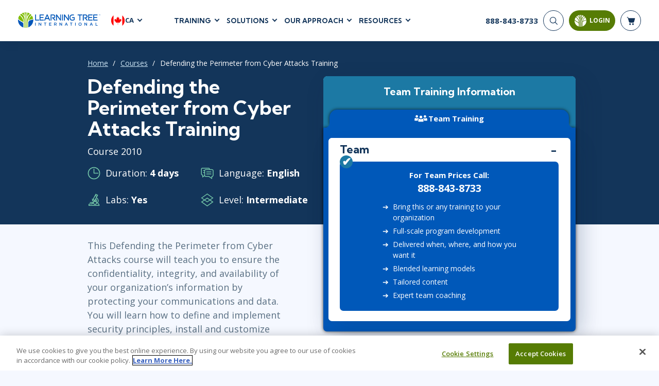

--- FILE ---
content_type: text/html; charset=utf-8
request_url: https://www.learningtree.ca/courses/defending-the-perimeter-from-cyber-attacks-training/
body_size: 28057
content:
<!DOCTYPE html>
<html lang="en">
<head>
    <meta charset="utf-8" />
    <title>Defending the Perimeter from Cyber Attacks | Learning Tree</title>
        <script>
        dataLayer = window.dataLayer || [];
    </script>
    <script>
        (function(w, d, s, l, i) {
            w[l] = w[l] || [];
            w[l].push({
                'gtm.start':
                    new Date().getTime(),
                event: 'gtm.js'
            });
            var f = d.getElementsByTagName(s)[0],
                j = d.createElement(s),
                dl = l != 'dataLayer' ? '&l=' + l : '';
            j.async = true;
            j.src =
                '//www.googletagmanager.com/gtm.js?id=' + i + dl;
            f.parentNode.insertBefore(j, f);
        })(window, document, 'script', 'dataLayer', 'GTM-TC49ZP');
    </script>

    <meta name="viewport" content="width=device-width, initial-scale=1.0" />

    
    
        
        <meta itemprop="name" content="Defending the Perimeter from Cyber Attacks">
        <meta name="description" content="Learn to defend your organization from cyber attacks and protect your data with our course on securing communications and information.">
        <meta name="keywords" content="Defending the Perimeter, Cyber Attacks, Training, confidentiality, integrity, availability, organization&#x27;s information, protecting communications, data, security principles, secure firewalls, Virtual Private Network, VPN, network perimeter, malicious attacks, Basic security knowledge, System and Network Security Introduction, TCP/IP, client server architecture    Defending the peremeter Cyber Attaks Trainig  confedentiality  integrety  avaliability comunicationdatum secuirty  firwallVirtual Privet Network  malicous attakSytem and Network Security Intrduction  TCP/IP  cclient server arketecture">
        <meta name="robots" content="follow">

        
        <link rel="alternate" href="https://www.learningtree.com/courses/defending-the-perimeter-from-cyber-attacks-training/" hreflang="en-us" />
        <link rel="alternate" href="https://www.learningtree.ca/courses/defending-the-perimeter-from-cyber-attacks-training/" hreflang="en-ca" />
        <link rel="alternate" href="https://www.learningtree.co.uk/courses/defending-the-perimeter-from-cyber-attacks-training/" hreflang="en-gb" />
        <link rel="alternate" href="https://www.learningtree.se/courses/defending-the-perimeter-from-cyber-attacks-training/" hreflang="sv-se" />
        <link rel="alternate" href="https://www.learningtree.com/courses/defending-the-perimeter-from-cyber-attacks-training/" hreflang="x-default" />

        <meta name="course_number" content="2010" />
        <meta name="ltre:course-number" content="2010" />

        


        
        <script type="application/ld+json">
            {
                "@context": "https://schema.org/",
                "@type": "Course",
                "name": "Defending the Perimeter from Cyber Attacks",
                "description": "Learn to defend your organization from cyber attacks and protect your data with our course on securing communications and information.",
                "offers": [{
                   "@type": "Offer",
                   "category": "Paid"
                }],
                 "hasCourseInstance": [{
                   "@type": "CourseInstance",
                   "courseMode": "Blended",
                   "courseSchedule": {
                       "@type": "Schedule",
                       "repeatCount": "4",
                       "repeatFrequency": "Daily"
                   }
                }],
                "provider": {
                    "@type": "Organization",
                    "name": "Learning Tree International, Inc.",
                    "logo": "https://www.learningtree.ca/images/branding/logo-blue.png",
                    "url": "https://www.learningtree.ca"
                },
                "courseCode": "2010"
            }
        </script>

    

    
<link rel="canonical" href="https://www.learningtree.ca/courses/defending-the-perimeter-from-cyber-attacks-training/" />

    
        
    <link rel="preconnect" href="https://cdn.cookielaw.org/" crossorigin>
    <link rel="preconnect" href='https://fonts.gstatic.com' crossorigin>
    <link rel="preconnect" href="https://www.google-analytics.com" crossorigin>
    <link rel="preconnect" href="https://www.googletagmanager.com" crossorigin>
    <link rel="preload" href="/js/shopping-cart.v8.1.4.min.js" as="script" fetchpriority="low">
    <link rel="preload" href="/js/online-payment.v8.1.4.min.js" as="script" fetchpriority="low" />

        
    <link rel="icon" href="/images/branding/learning-tree-favicon.ico" fetchpriority="low">
    <link rel="preload" href="https://fonts.googleapis.com/css2?family=Kumbh+Sans:wght@400;700;900&family=Open+Sans:wght@300;400;600;700&display=swap" onload="this.onload=null;this.rel='stylesheet'">
    <link rel="stylesheet" href="/css/styles.v8.1.4.min.css">

    

    

    
        <meta name="ltre:page-type" content="Courses" />
        <meta name="ltre:type-slug" content="course-defending-the-perimeter-from-cyber-attacks-training" />
        <meta name="ltre:page-rank" content="1365" />

</head>
<body>
        <noscript>
        <iframe src="//www.googletagmanager.com/ns.html?id=GTM-TC49ZP" style="display:none; visibility:hidden;" height="0" width="0"></iframe>
    </noscript>

    
        
            <header class="site-header fixed white">
                

    <div class="site-header__bottom">
        <div class="container-fluid">
            <div class="site-header__content">
                
                    <div class="site-header__left">
                        <a href="/" class="logo">
                            <img class="logo__white" src="/images/branding/learning-tree-logo_reversed.webp" alt="Learning Tree" width="292" height="54">
                            <img class="logo__blue" src="/images/branding/logo-blue.png" alt="Learning Tree" width="292" height="54">
                        </a>
                        <div class="site-header__lang">
                            <div class="site-header__lang-item">
                                <img src="/images/branding/flag-icon-ca.svg" alt="CA flag" width="28" height="28">

                                <span>CA</span>
                            </div>
                            <ul class="site-header__lang-list">
                                    <li class="site-header__lang-list-item">
                                            <a href="https://www.learningtree.com" class="site-header__lang-list-link" rel="external nofollow noopener">
                                                <span>US</span>
                                            </a>
                                    </li>
                                    <li class="site-header__lang-list-item">
                                            <a href="https://www.learningtree.co.uk" class="site-header__lang-list-link" rel="external nofollow noopener">
                                                <span>UK</span>
                                            </a>
                                    </li>
                                    <li class="site-header__lang-list-item">
                                            <a href="https://www.learningtree.se" class="site-header__lang-list-link" rel="external nofollow noopener">
                                                <span>SE</span>
                                            </a>
                                    </li>
                                    <li class="site-header__lang-list-item">
                                            <a href="https://www.learningtree.co.jp" class="site-header__lang-list-link" target="_blank" rel="external nofollow noopener">
                                                <span>JP</span>
                                            </a>
                                    </li>
                            </ul>
                        </div>
                    </div>

                        <nav class="header-nav site-header__center">
                            <ul class="header-menu">

<li class="header-menu__item courses-dropdown">

    <a class="text-uppercase" href="#">Training</a>

    <ul class="header-menu__sub header-mega-menu">
        <!-- Courses -->
        <li class="header-mega-menu__item active">

            
<a href="#" class="header-mega-menu__item-link">
    Courses
    
    
        
    <svg width="25" height="25" class="icon icon-arrow-down" aria-hidden="true" role="img"><use href="/images/icon-sprite.svg#arrow-down"></use></svg>

    

</a>

            <div class="header-mega-menu__item-content">
                    <div class="header-mega-menu__list course-list">
                        <a href="/courses/agile-and-scrum/" class="header-mega-menu__list-link">Agile &amp; Scrum</a>
                        <div class="header-mega-menu__sublist">
                                <a href="/courses/agile-and-scrum/agile-foundations/">Agile Foundations</a>
                                <a href="/courses/agile-and-scrum/agile-leadership/">Agile Leadership</a>
                                <a href="/courses/agile-and-scrum/agile-project-management/">Agile Project Management</a>
                                <a href="/courses/agile-and-scrum/development-testing/">Development &amp; Testing</a>
                                <a href="/courses/agile-and-scrum/product-management/">Product Management</a>
                                <a href="/courses/agile-and-scrum/safe-courses/">SAFe</a>
                                <a href="/courses/agile-and-scrum/scrum-courses/">Scrum</a>
                        </div>
                    </div>
                    <div class="header-mega-menu__list course-list">
                        <a href="/courses/business-applications/" class="header-mega-menu__list-link">Business Applications</a>
                        <div class="header-mega-menu__sublist">
                                <a href="/courses/business-applications/business-software/">Business Software</a>
                                <a href="/courses/business-applications/dynamics-365/">Dynamics 365</a>
                                <a href="/courses/business-applications/microsoft-365/">Microsoft 365</a>
                                <a href="/courses/business-applications/microsoft-copilot/">Microsoft Copilot</a>
                                <a href="/courses/business-applications/power-platform/">Power Platform</a>
                                <a href="/courses/business-applications/sharepoint/">SharePoint</a>
                        </div>
                    </div>
                    <div class="header-mega-menu__list course-list">
                        <a href="/courses/cloud-computing/" class="header-mega-menu__list-link">Cloud Computing</a>
                        <div class="header-mega-menu__sublist">
                                <a href="/courses/cloud-computing/aws/">AWS</a>
                                <a href="/courses/cloud-computing/azure/">Azure</a>
                                <a href="/courses/cloud-computing/google-cloud/">Google Cloud</a>
                                <a href="/courses/cloud-computing/cloud-computing/">Cloud</a>
                        </div>
                    </div>
                    <div class="header-mega-menu__list course-list">
                        <a href="/courses/cybersecurity/" class="header-mega-menu__list-link">Cyber Security</a>
                        <div class="header-mega-menu__sublist">
                                <a href="/courses/cybersecurity/cyber-offense-and-defense/">Cyber Offense &amp; Defense</a>
                                <a href="/courses/cybersecurity/cloud-security/">Cloud Security</a>
                                <a href="/courses/cybersecurity/data-privacy/">Data Privacy</a>
                                <a href="/courses/cybersecurity/governance-risk-and-compliance/">Governance, Risk, &amp; Compliance</a>
                                <a href="/courses/cybersecurity/systems-network-security/">Systems &amp; Network Security</a>
                                <a href="/courses/cybersecurity/software-application-security/">Software Application Security</a>
                        </div>
                    </div>
                    <div class="header-mega-menu__list course-list">
                        <a href="/courses/data-analytics-and-artificial-intelligence/" class="header-mega-menu__list-link">AI and Data Analytics</a>
                        <div class="header-mega-menu__sublist">
                                <a href="/courses/data-analytics-and-artificial-intelligence/artificial-intelligence/">Artificial Intelligence</a>
                                <a href="/courses/data-analytics-and-artificial-intelligence/business-intelligence/">Business Intelligence</a>
                                <a href="/courses/data-analytics-and-artificial-intelligence/databases/">Databases</a>
                                <a href="/courses/data-analytics-and-artificial-intelligence/data-analysis-and-visualization/">Analysis &amp; Visualization</a>
                                <a href="/courses/data-analytics-and-artificial-intelligence/data-science-big-data/">Data Science &amp; Big Data</a>
                                <a href="/courses/data-analytics-and-artificial-intelligence/decision-science/">Decision Science</a>
                                <a href="/courses/data-analytics-and-artificial-intelligence/power-bi/">Power BI</a>
                                <a href="/courses/data-analytics-and-artificial-intelligence/sql/">SQL</a>
                        </div>
                    </div>
                    <div class="header-mega-menu__list course-list">
                        <a href="/courses/it-infrastructure-and-networks/" class="header-mega-menu__list-link">IT Infrastructure</a>
                        <div class="header-mega-menu__sublist">
                                <a href="/courses/it-infrastructure-and-networks/devops/">DevOps</a>
                                <a href="/courses/it-infrastructure-and-networks/github/">GitHub</a>
                                <a href="/courses/it-infrastructure-and-networks/infrastructure/">Infrastructure</a>
                                <a href="/courses/it-infrastructure-and-networks/linux-and-unix/">Linux &amp; Unix</a>
                                <a href="/courses/it-infrastructure-and-networks/networking/">Networking</a>
                                <a href="/courses/it-infrastructure-and-networks/windows/">Windows</a>
                        </div>
                    </div>
                    <div class="header-mega-menu__list course-list">
                        <a href="/courses/it-service-managment/" class="header-mega-menu__list-link">IT Service Mgmt (ITSM)</a>
                        <div class="header-mega-menu__sublist">
                                <a href="/courses/it-service-managment/itil/">ITIL&#xAE;</a>
                                <a href="/courses/it-service-managment/itsm-courses/">ITSM</a>
                                <a href="/courses/it-service-managment/togaf/">TOGAF&#xAE; EA 10th Edition</a>
                                <a href="/courses/it-service-managment/cobit/">COBIT</a>
                                <a href="/courses/it-service-managment/servicenow/">ServiceNow&#x2122;</a>
                        </div>
                    </div>
                    <div class="header-mega-menu__list course-list">
                        <a href="/courses/leadership-and-professional-development/" class="header-mega-menu__list-link">Leadership</a>
                        <div class="header-mega-menu__sublist">
                                <a href="/courses/leadership-and-professional-development/business-skills/">Business Skills</a>
                                <a href="/courses/leadership-and-professional-development/leadership/">Leadership</a>
                                <a href="/courses/leadership-and-professional-development/professional-development/">Professional Development</a>
                                <a href="/courses/leadership-and-professional-development/duke-ce-courses/">Duke CE</a>
                        </div>
                    </div>
                    <div class="header-mega-menu__list course-list">
                        <a href="/courses/project-management/" class="header-mega-menu__list-link">Project Management</a>
                        <div class="header-mega-menu__sublist">
                                <a href="/courses/project-management/business-analysis/">Business Analysis</a>
                                <a href="/courses/project-management/project-management/">Project Management</a>
                                <a href="/courses/project-management/lean-six-sigma/">Lean Six Sigma</a>
                        </div>
                    </div>
                    <div class="header-mega-menu__list course-list">
                        <a href="/courses/software-design-and-development/" class="header-mega-menu__list-link">Software</a>
                        <div class="header-mega-menu__sublist">
                                <a href="/courses/software-design-and-development/java/">Java</a>
                                <a href="/courses/software-design-and-development/mobile-app-development/">Mobile App Development</a>
                                <a href="/courses/software-design-and-development/dotnet-and-visual-studio/">.NET/Visual Studio</a>
                                <a href="/courses/software-design-and-development/programming/">Programming</a>
                                <a href="/courses/software-design-and-development/python/">Python</a>
                                <a href="/courses/software-design-and-development/software-engineering/">Software Engineering</a>
                                <a href="/courses/software-design-and-development/web-development-design/">Web Development</a>
                        </div>
                    </div>
            </div>
        </li>

        <!-- Certifications -->
        <li class="header-mega-menu__item">
            
<a href="#" class="header-mega-menu__item-link">
    Certifications
    
    
        
    <svg width="25" height="25" class="icon icon-arrow-down" aria-hidden="true" role="img"><use href="/images/icon-sprite.svg#arrow-down"></use></svg>

    

</a>

            <div class="header-mega-menu__item-content">

                        <div class="header-mega-menu__list popular-courses">
                                <a href="#" class="header-mega-menu__list-link">Popular Certification Courses</a>
                            <div class="header-mega-menu__sublist">
                                    <a href="/courses/itil-4-foundation-training/">ITIL&#xAE; 4 Foundation Training</a>
                                    <a href="/courses/comptia-security-plus-training/">CompTIA Security&#x2B;&#xAE; Training</a>
                                    <a href="/courses/pmp-certification-training/">Project Management Professional&#xAE; (PMP) Certification Training</a>
                                    <a href="/courses/scrum-master-training/">Certified ScrumMaster&#xAE; (CSM) Training</a>
                                    <a href="/courses/cissp-training/">CISSP&#xAE; Training and Certification Prep Course</a>
                                    <a href="/courses/cism-training/">CISM Certified Information Security Manager</a>
                                    <a href="/courses/ccsp-training/">Certified Cloud Security Professional (CCSP) Training and Certification</a>
                            </div>
                        </div>

                <div class="all-certifications mt-2">
                    <a href="#" class="header-mega-menu__list-link certifications-hub-link ms-2 w-100">Certifications</a>
                    <div class="d-flex flex-direction-row">
                                <div class="header-mega-menu__list">
                                    <div class="header-mega-menu__sublist">
                                                <a href="/certifications/a4q/">Alliance for Qualification - A4Q</a>
                                                <a href="/certifications/apmg-international/">APMG-International</a>
                                                <a href="/certifications/aws/">AWS</a>
                                                <a href="/certifications/certnexus/">CertNexus</a>
                                                <a href="/certifications/cisco/">Cisco</a>
                                                <a href="/certifications/cloud-security-alliance/">Cloud Security Alliance</a>
                                                <a href="/certifications/comptia/">CompTIA</a>
                                                <a href="/certifications/devops-institute/">DevOps Institute</a>
                                                <a href="/certifications/ec-council/">EC-Council</a>
                                                <a href="/certifications/excel/">Excel</a>
                                    </div>
                                </div>
                                <div class="header-mega-menu__list">
                                    <div class="header-mega-menu__sublist">
                                                <a href="/certifications/icagile/">ICAgile</a>
                                                <a href="/certifications/iiba/">IIBA</a>
                                                <a href="/certifications/isaca/">ISACA</a>
                                                <a href="/certifications/isc/">ISC2&#x2122;</a>
                                                <a href="/certifications/istqb/">ISTQB</a>
                                                <a href="/certifications/itil/">ITIL&#xAE;</a>
                                                <a href="/certifications/lean-kanban/">Lean Kanban</a>
                                                <a href="/certifications/lean-six-sigma/">Lean Six Sigma</a>
                                                <a href="/certifications/microsoft/">Microsoft</a>
                                                <a href="/certifications/pmi/">PMI</a>
                                    </div>
                                </div>
                                <div class="header-mega-menu__list">
                                    <div class="header-mega-menu__sublist">
                                                <a href="/certifications/power-platform/">Power Platform </a>
                                                <a href="/certifications/prince2/">PRINCE2&#xAE;</a>
                                                <a href="/certifications/python/">Python</a>
                                                <a href="/certifications/red-hat/">Red Hat</a>
                                                <a href="/certifications/scaled-agile/">Scaled Agile</a>
                                                <a href="/certifications/scrum-alliance/">Scrum Alliance</a>
                                                <a href="/certifications/servicenow-certification-training/">ServiceNow</a>
                                                <a href="/certifications/web-development/">Web Development</a>
                                    </div>
                                </div>
                    </div>
                </div>
            </div>
        </li>

        <!-- Programs -->
            <li class="header-mega-menu__item">
                
<a href="#" class="header-mega-menu__item-link">
    Certificate Programs
    
    
        
    <svg width="25" height="25" class="icon icon-arrow-down" aria-hidden="true" role="img"><use href="/images/icon-sprite.svg#arrow-down"></use></svg>

    

</a>

                <div class="header-mega-menu__item-content">
                        <div class="header-mega-menu__list quarter">
                            <a href="#" class="header-mega-menu__list-link">Technical Skills</a>
                            <div class="header-mega-menu__sublist">
                                    <a href="/programs/data-insights-visualization-program/">Data Insights &amp; Visualization Certificate Program</a>
                                    <a href="/programs/python-powered-data-science-and-ai-program/">Python-Powered Data Science and AI Certificate Program</a>
                                    <a href="/programs/ai-workforce-enablement-copilot/">AI Enablement Program (AIEP) with Microsoft Copilot and MS Cloud</a>
                                    <a href="/programs/ai-workforce-enablement-chatgpt/">AI Enablement Program (AIEP) with ChatGPT</a>
                            </div>

                        </div>
                        <div class="header-mega-menu__list quarter">
                            <a href="#" class="header-mega-menu__list-link">Process &amp; Methodology</a>
                            <div class="header-mega-menu__sublist">
                                    <a href="/programs/modern-project-manager-program/">Modern Project Manager Certificate Program</a>
                            </div>

                        </div>
                        <div class="header-mega-menu__list quarter">
                            <a href="#" class="header-mega-menu__list-link">Cybersecurity</a>
                            <div class="header-mega-menu__sublist">
                                    <a href="/programs/cybersecurity-foundations-program/">Cybersecurity Foundations Certificate Program</a>
                            </div>

                        </div>
                        <div class="header-mega-menu__list quarter">
                            <a href="#" class="header-mega-menu__list-link">Leadership</a>
                            <div class="header-mega-menu__sublist">
                                    <a href="/programs/future-leaders-program/">Future Leaders Certificate Program</a>
                                    <a href="/programs/accelerating-leadership-program/">Accelerating Leadership Professional Certificate Program</a>
                                    <a href="/programs/ai-in-leadership-program/">AI in Leadership Program (AILP)</a>
                                    <a href="/duke/">Duke CE Advanced Leadership Program</a>
                            </div>

                        </div>
                </div>
            </li>

        <!-- On-Demand -->
        <li class="header-mega-menu__item">
            
<a href="#" class="header-mega-menu__item-link">
    On-Demand
    
    
        
    <svg width="25" height="25" class="icon icon-arrow-down" aria-hidden="true" role="img"><use href="/images/icon-sprite.svg#arrow-down"></use></svg>

    

</a>
            <div class="header-mega-menu__item-content">

                    <div class="header-mega-menu__list popular-courses">
                        <a href="#" class="header-mega-menu__list-link vendors-link w-100">On-Demand Programs</a>
                        <div class="header-mega-menu__sublist">
                                <a href="/cybershield-workforce-training/">CyberShield Workforce Enterprise Solution</a>
                        </div>
                    </div>

                <div class="all-certifications mt-2">
                    <a href="#" class="header-mega-menu__list-link certifications-hub-link ms-2 w-100">On-Demand Courses</a>
                    <div class="d-flex flex-direction-row">
                                <div class="header-mega-menu__list">
                                    <div class="header-mega-menu__sublist">
                                                <a href="/courses/agile-fundamentals-on-demand/">Agile Fundamentals On-Demand</a>
                                                <a href="/courses/project-management-fundamentals-training-on-demand/">Project Management Fundamentals Training On-Demand</a>
                                                <a href="/courses/itil-foundation-exam-prep-toolkit/">ITIL&#xAE; 4 Foundation Exam Prep Toolkit</a>
                                                <a href="/courses/on-demand-graph-databases-course/">Fundamentals of Graph Databases: On-Demand</a>
                                                <a href="/courses/introduction-to-python-on-demand-training/">Introduction to Python On-Demand Training</a>
                                                <a href="/courses/on-demand-introduction-to-ai/">Introduction to Artificial Intelligence: On-Demand</a>
                                                <a href="/courses/chatgpt-for-business-users-on-demand/">ChatGPT for Business Users: On-Demand</a>
                                                <a href="/courses/artificial-intelligence-strategies-for-project-managers-on-demand/">Artificial Intelligence Strategies for Project Managers On-Demand</a>
                                                <a href="/courses/topics-in-project-management-on-demand/">Topics in Project Management: On-Demand</a>
                                    </div>
                                </div>
                    </div>
                </div>
            </div>
        </li>

        <!-- Vendors -->
        <li class="header-mega-menu__item">
            
<a href="#" class="header-mega-menu__item-link">
    Vendors
    
    
        
    <svg width="25" height="25" class="icon icon-arrow-down" aria-hidden="true" role="img"><use href="/images/icon-sprite.svg#arrow-down"></use></svg>

    

</a>

            <div class="header-mega-menu__item-content align-content-start">

                <a href="#" class="header-mega-menu__list-link vendors-link mt-2 ms-2 w-100">Vendors &amp; Certification Bodies</a>


                        <div class="header-mega-menu__list">
                            <div class="header-mega-menu__sublist">
                                    <a href="/courses?vendor=a4q">Alliance for Qualification</a>
                                    <a href="/courses?vendor=adobe">Adobe</a>
                                    <a href="/courses?vendor=apmg-international">APMG International&#x2122;</a>
                                    <a href="/courses?vendor=aws">AWS</a>
                                    <a href="/courses?vendor=certnexus">CertNexus</a>
                                    <a href="/courses?vendor=cisco">Cisco</a>
                                    <a href="/courses?vendor=citrix">Citrix</a>
                                    <a href="/courses?vendor=cloud-security-alliance">Cloud Security Alliance</a>
                            </div>
                        </div>
                        <div class="header-mega-menu__list">
                            <div class="header-mega-menu__sublist">
                                    <a href="/courses?vendor=cmmc">CMMC</a>
                                    <a href="/courses?vendor=cobit">COBIT</a>
                                    <a href="/courses?vendor=comptia">CompTIA</a>
                                    <a href="/courses?vendor=devops-institute">DevOps Institute</a>
                                    <a href="/courses?vendor=ec-council">EC-Council</a>
                                    <a href="/courses?vendor=google">Google</a>
                                    <a href="/courses?vendor=iapp">IAPP</a>
                                    <a href="/courses?vendor=ibm">IBM</a>
                            </div>
                        </div>
                        <div class="header-mega-menu__list">
                            <div class="header-mega-menu__sublist">
                                    <a href="/courses?vendor=icagile">ICAgile</a>
                                    <a href="/courses?vendor=iiba">IIBA</a>
                                    <a href="/courses?vendor=isaca">ISACA</a>
                                    <a href="/courses?vendor=isc2">ISC2</a>
                                    <a href="/courses?vendor=istqb">ISTQB</a>
                                    <a href="/courses?vendor=itil">ITIL&#xAE;</a>
                                    <a href="/courses?vendor=lean-kanban-university">Lean Kanban University</a>
                                    <a href="/courses?vendor=lean-six-sigma">Lean Six Sigma</a>
                            </div>
                        </div>
                        <div class="header-mega-menu__list">
                            <div class="header-mega-menu__sublist">
                                    <a href="/courses?vendor=learning-tree">Learning Tree</a>
                                    <a href="/courses?vendor=microsoft">Microsoft</a>
                                    <a href="/courses?vendor=nutanix">Nutanix</a>
                                    <a href="/courses?vendor=oracle">Oracle</a>
                                    <a href="/courses?vendor=peoplecert">PeopleCert&#xAE;</a>
                                    <a href="/courses?vendor=pmi">PMI</a>
                                    <a href="/courses?vendor=prince2">PRINCE2&#xAE;</a>
                                    <a href="/courses?vendor=red-hat">Red Hat</a>
                            </div>
                        </div>
                        <div class="header-mega-menu__list">
                            <div class="header-mega-menu__sublist">
                                    <a href="/courses?vendor=scaled-agile">Scaled Agile</a>
                                    <a href="/courses?vendor=scrum-alliance">Scrum Alliance</a>
                                    <a href="/courses?vendor=servicenow">ServiceNow&#x2122;</a>
                                    <a href="/courses?vendor=vmware">VMware</a>
                            </div>
                        </div>
            </div>
        </li>

        <!-- Schedules -->
        <li class="header-mega-menu__item">
            
<a href="#" class="header-mega-menu__item-link">
    Schedules
    
    
        
    <svg width="25" height="25" class="icon icon-arrow-down" aria-hidden="true" role="img"><use href="/images/icon-sprite.svg#arrow-down"></use></svg>

    

</a>

            <div class="header-mega-menu__item-content align-content-start">

                <a href="#" class="header-mega-menu__list-link vendors-link mt-2 ms-2 w-100">Upcoming Schedules</a>
                <div class=" header-mega-menu__list popular-courses">
                    <div class="header-mega-menu__sublist">
                        <a href="/schedule/">Course Schedule</a>
                        <a href="/guaranteedtorun/">
                            Guaranteed-To-Run Course Schedule
                        </a>
                    </div>
                </div>
            </div>
        </li>
    </ul>
</li>
    <li class="header-menu__item">
        <a class="text-uppercase" href="#">Solutions</a>

        <div class="header-menu__sub header-submenu">
                    <a href="/ai-workforce-solutions/">AI Workforce Solutions</a>
                    <a href="/programs/">Certificate Programs</a>
                    <a href="/coaching/">Coaching</a>
                    <a href="/continuing-education/">Continuing Education - CEUs</a>
                    <a href="/custom-content-solutions/">Custom Content Solutions</a>
                    <a href="/enterprise-solutions/">Enterprise Solutions</a>
                    <a href="/government-solutions/">Government Solutions</a>
                    <a href="/learning-paths/">Learning Paths</a>
                    <a href="/plans/advantage/">Learning Tree &#x2B;Advantage Plan</a>
                    <a href="/learning-tree-purchase-solutions/">Learning Tree Purchase Solutions</a>
                    <a href="/managed-training-services/">Managed Training Services</a>
                    <a href="/microsoft-training-solutions/">Microsoft Training Solutions</a>
                    <a href="/skills-analytics/cyber/">Skills Analytics / Cybersecurity</a>
                    <a href="/team-training/">Team Training</a>
                    <a href="/training-vouchers/">Training Vouchers</a>
        </div>
    </li>

    <li class="header-menu__item">
        <a class="text-uppercase" href="#">Our Approach</a>

        <div class="header-menu__sub header-submenu">
                    <a href="/about-us/">About Us</a>
                    <a href="/awards/">Awards</a>
                    <a href="/benefits/">Benefits</a>
                    <a href="/delivery/">Delivery</a>
                    <a href="/about-us/partners/">Partners</a>
        </div>
    </li>

    <li class="header-menu__item">
        <a class="text-uppercase" href="#">Resources</a>

        <div class="header-menu__sub header-submenu">
                    <a href="/blog/">Blog</a>
                    <a href="/resource/">Resource Library</a>
                    <a href="/topics/">Topics</a>
                    <a href="/webinars/">Webinars</a>
        </div>
    </li>

                            </ul>
                        </nav>
                
                <div class="site-header__right">
                    <!-- Phone -->
                    <div class="header-phone">
                            <a href="tel:888-843-8733">
                                <span>888-843-8733</span>
                            </a>
                    </div>


                    <div class="nav-buttons-section">
                        <!-- Search -->
                        <div class="searchNavWrapper" id="closeNav">
                            <button type="submit" class="header-search__button" aria-label="Search">
                                <svg width="25" height="25" class="icon icon-search" aria-hidden="true" role="img"><use href="/images/icon-sprite.svg#search"></use></svg>
                            </button>
                            <div class="header-search__form">
                                <form action="/search-results/" enctype="application/x-www-form-urlencoded" method="get" class="header-search" autocomplete="off" id="closeForm">
                                    <div class="header-search__item" id="closeInput">
                                        <input type="search" name="q" id="headerSearch" class="header-search__input" maxlength="140" aria-label="header search bar">
                                        <button type="button" class="btn-close searchClose" data-dismiss="closeMe" aria-label="Close" id="searchClosed">
                                        </button>
                                    </div>
                                </form>
                            </div>
                        </div>


                        <!-- Login -->
                        
    <button id="mltLoginButton" class="btn btn-primary" data-bs-toggle="modal" data-bs-target="#loginModal">
        
    <svg width="25" height="25" class="icon icon-login" aria-hidden="true" role="img"><use href="/images/icon-sprite.svg#login-icon"></use></svg>

        <span>Login</span>
        <div class="login-tooltip">Login to My Learning Tree</div>
    </button>                        

    

                        <!-- Cart -->
                        <a href="#" class="header-cart" aria-label="header shopping cart">
                            <svg width="25" height="25" class="icon icon-shop-basket" aria-hidden="true" role="img"><use xlink:href="/images/icon-sprite.svg#shop-basket"></use></svg>
                            <span id="cart-quantity"></span>

                        </a>
                        <div id="shopping-basket" class="cart-preview js-cart-preview"></div>
                        <button type="button" class="mobile-open" aria-label="mobile nav">
                            <span></span>
                            <span></span>
                            <span></span>
                        </button>
                    </div>
                </div>
            </div>
        </div>
    </div>
    <!-- Mobile Nav -->
    <div class="site-header__mobile">
         

        <form action="/search-results/" method="get" enctype="application/x-www-form-urlencoded" class="mobile-search" id="mobileHeaderSearchForm">
            <input type="search" name="q" id="mobileHeaderSearch" class="mobile-search__input" required placeholder="Search" aria-label="header search bar">
            <button type="submit" class="mobile-search__button" aria-label="Search"><svg width="25" height="25" class="icon icon-search" aria-hidden="true" role="img"><use href="/images/icon-sprite.svg#search"></use></svg></button>
        </form>

            <nav class="mobile-nav">
                <ul class="mobile-menu">

    <!-- Courses -->
    <li class="mobile-menu__item">
        <a class="mobile-menu__link text-uppercase" href="#">
            Training
            
    
        
    <svg width="25" height="25" class="icon icon-arrow-down" aria-hidden="true" role="img"><use href="/images/icon-sprite.svg#arrow-down"></use></svg>

    

        </a>

        <ul class="mobile-submenu">
            <li>
                <a href="#" class=" mobile-submenu__link-back">
                    Training
                    
    
        
    <svg width="25" height="25" class="icon icon-arrow-down" aria-hidden="true" role="img"><use href="/images/icon-sprite.svg#arrow-down"></use></svg>

    

                </a>
            </li>

                <li class="mobile-submenu__item">
                    <a href="#" class="mobile-submenu__link">
                        Agile &amp; Scrum
                        
    
        
    <svg width="25" height="25" class="icon icon-arrow-down-small" aria-hidden="true" role="img"><use href="/images/icon-sprite.svg#arrow-down-small"></use></svg>

    

                    </a>

                    <ul class="mobile-sub-submenu">
                        <li class="mobile-sub-submenu__item">
                            <a href="#" class="mobile-sub-submenu__link-back">
                                Agile &amp; Scrum
                                
    
        
    <svg width="25" height="25" class="icon icon-arrow-down-small" aria-hidden="true" role="img"><use href="/images/icon-sprite.svg#arrow-down-small"></use></svg>

    

                            </a>
                        </li>

                            <li class="mobile-sub-submenu__item">
                                <a href="/courses/agile-and-scrum/agile-foundations/">
                                    Agile Foundations
                                </a>
                            </li>
                            <li class="mobile-sub-submenu__item">
                                <a href="/courses/agile-and-scrum/agile-leadership/">
                                    Agile Leadership
                                </a>
                            </li>
                            <li class="mobile-sub-submenu__item">
                                <a href="/courses/agile-and-scrum/agile-project-management/">
                                    Agile Project Management
                                </a>
                            </li>
                            <li class="mobile-sub-submenu__item">
                                <a href="/courses/agile-and-scrum/development-testing/">
                                    Development &amp; Testing
                                </a>
                            </li>
                            <li class="mobile-sub-submenu__item">
                                <a href="/courses/agile-and-scrum/product-management/">
                                    Product Management
                                </a>
                            </li>
                            <li class="mobile-sub-submenu__item">
                                <a href="/courses/agile-and-scrum/safe-courses/">
                                    SAFe
                                </a>
                            </li>
                            <li class="mobile-sub-submenu__item">
                                <a href="/courses/agile-and-scrum/scrum-courses/">
                                    Scrum
                                </a>
                            </li>
                    </ul>
                </li>
                <li class="mobile-submenu__item">
                    <a href="#" class="mobile-submenu__link">
                        Business Applications
                        
    
        
    <svg width="25" height="25" class="icon icon-arrow-down-small" aria-hidden="true" role="img"><use href="/images/icon-sprite.svg#arrow-down-small"></use></svg>

    

                    </a>

                    <ul class="mobile-sub-submenu">
                        <li class="mobile-sub-submenu__item">
                            <a href="#" class="mobile-sub-submenu__link-back">
                                Business Applications
                                
    
        
    <svg width="25" height="25" class="icon icon-arrow-down-small" aria-hidden="true" role="img"><use href="/images/icon-sprite.svg#arrow-down-small"></use></svg>

    

                            </a>
                        </li>

                            <li class="mobile-sub-submenu__item">
                                <a href="/courses/business-applications/business-software/">
                                    Business Software
                                </a>
                            </li>
                            <li class="mobile-sub-submenu__item">
                                <a href="/courses/business-applications/dynamics-365/">
                                    Dynamics 365
                                </a>
                            </li>
                            <li class="mobile-sub-submenu__item">
                                <a href="/courses/business-applications/microsoft-365/">
                                    Microsoft 365
                                </a>
                            </li>
                            <li class="mobile-sub-submenu__item">
                                <a href="/courses/business-applications/microsoft-copilot/">
                                    Microsoft Copilot
                                </a>
                            </li>
                            <li class="mobile-sub-submenu__item">
                                <a href="/courses/business-applications/power-platform/">
                                    Power Platform
                                </a>
                            </li>
                            <li class="mobile-sub-submenu__item">
                                <a href="/courses/business-applications/sharepoint/">
                                    SharePoint
                                </a>
                            </li>
                    </ul>
                </li>
                <li class="mobile-submenu__item">
                    <a href="#" class="mobile-submenu__link">
                        Cloud Computing
                        
    
        
    <svg width="25" height="25" class="icon icon-arrow-down-small" aria-hidden="true" role="img"><use href="/images/icon-sprite.svg#arrow-down-small"></use></svg>

    

                    </a>

                    <ul class="mobile-sub-submenu">
                        <li class="mobile-sub-submenu__item">
                            <a href="#" class="mobile-sub-submenu__link-back">
                                Cloud Computing
                                
    
        
    <svg width="25" height="25" class="icon icon-arrow-down-small" aria-hidden="true" role="img"><use href="/images/icon-sprite.svg#arrow-down-small"></use></svg>

    

                            </a>
                        </li>

                            <li class="mobile-sub-submenu__item">
                                <a href="/courses/cloud-computing/aws/">
                                    AWS
                                </a>
                            </li>
                            <li class="mobile-sub-submenu__item">
                                <a href="/courses/cloud-computing/azure/">
                                    Azure
                                </a>
                            </li>
                            <li class="mobile-sub-submenu__item">
                                <a href="/courses/cloud-computing/google-cloud/">
                                    Google Cloud
                                </a>
                            </li>
                            <li class="mobile-sub-submenu__item">
                                <a href="/courses/cloud-computing/cloud-computing/">
                                    Cloud
                                </a>
                            </li>
                    </ul>
                </li>
                <li class="mobile-submenu__item">
                    <a href="#" class="mobile-submenu__link">
                        Cyber Security
                        
    
        
    <svg width="25" height="25" class="icon icon-arrow-down-small" aria-hidden="true" role="img"><use href="/images/icon-sprite.svg#arrow-down-small"></use></svg>

    

                    </a>

                    <ul class="mobile-sub-submenu">
                        <li class="mobile-sub-submenu__item">
                            <a href="#" class="mobile-sub-submenu__link-back">
                                Cyber Security
                                
    
        
    <svg width="25" height="25" class="icon icon-arrow-down-small" aria-hidden="true" role="img"><use href="/images/icon-sprite.svg#arrow-down-small"></use></svg>

    

                            </a>
                        </li>

                            <li class="mobile-sub-submenu__item">
                                <a href="/courses/cybersecurity/cyber-offense-and-defense/">
                                    Cyber Offense &amp; Defense
                                </a>
                            </li>
                            <li class="mobile-sub-submenu__item">
                                <a href="/courses/cybersecurity/cloud-security/">
                                    Cloud Security
                                </a>
                            </li>
                            <li class="mobile-sub-submenu__item">
                                <a href="/courses/cybersecurity/data-privacy/">
                                    Data Privacy
                                </a>
                            </li>
                            <li class="mobile-sub-submenu__item">
                                <a href="/courses/cybersecurity/governance-risk-and-compliance/">
                                    Governance, Risk, &amp; Compliance
                                </a>
                            </li>
                            <li class="mobile-sub-submenu__item">
                                <a href="/courses/cybersecurity/systems-network-security/">
                                    Systems &amp; Network Security
                                </a>
                            </li>
                            <li class="mobile-sub-submenu__item">
                                <a href="/courses/cybersecurity/software-application-security/">
                                    Software Application Security
                                </a>
                            </li>
                    </ul>
                </li>
                <li class="mobile-submenu__item">
                    <a href="#" class="mobile-submenu__link">
                        AI and Data Analytics
                        
    
        
    <svg width="25" height="25" class="icon icon-arrow-down-small" aria-hidden="true" role="img"><use href="/images/icon-sprite.svg#arrow-down-small"></use></svg>

    

                    </a>

                    <ul class="mobile-sub-submenu">
                        <li class="mobile-sub-submenu__item">
                            <a href="#" class="mobile-sub-submenu__link-back">
                                AI and Data Analytics
                                
    
        
    <svg width="25" height="25" class="icon icon-arrow-down-small" aria-hidden="true" role="img"><use href="/images/icon-sprite.svg#arrow-down-small"></use></svg>

    

                            </a>
                        </li>

                            <li class="mobile-sub-submenu__item">
                                <a href="/courses/data-analytics-and-artificial-intelligence/artificial-intelligence/">
                                    Artificial Intelligence
                                </a>
                            </li>
                            <li class="mobile-sub-submenu__item">
                                <a href="/courses/data-analytics-and-artificial-intelligence/business-intelligence/">
                                    Business Intelligence
                                </a>
                            </li>
                            <li class="mobile-sub-submenu__item">
                                <a href="/courses/data-analytics-and-artificial-intelligence/databases/">
                                    Databases
                                </a>
                            </li>
                            <li class="mobile-sub-submenu__item">
                                <a href="/courses/data-analytics-and-artificial-intelligence/data-analysis-and-visualization/">
                                    Analysis &amp; Visualization
                                </a>
                            </li>
                            <li class="mobile-sub-submenu__item">
                                <a href="/courses/data-analytics-and-artificial-intelligence/data-science-big-data/">
                                    Data Science &amp; Big Data
                                </a>
                            </li>
                            <li class="mobile-sub-submenu__item">
                                <a href="/courses/data-analytics-and-artificial-intelligence/decision-science/">
                                    Decision Science
                                </a>
                            </li>
                            <li class="mobile-sub-submenu__item">
                                <a href="/courses/data-analytics-and-artificial-intelligence/power-bi/">
                                    Power BI
                                </a>
                            </li>
                            <li class="mobile-sub-submenu__item">
                                <a href="/courses/data-analytics-and-artificial-intelligence/sql/">
                                    SQL
                                </a>
                            </li>
                    </ul>
                </li>
                <li class="mobile-submenu__item">
                    <a href="#" class="mobile-submenu__link">
                        IT Infrastructure
                        
    
        
    <svg width="25" height="25" class="icon icon-arrow-down-small" aria-hidden="true" role="img"><use href="/images/icon-sprite.svg#arrow-down-small"></use></svg>

    

                    </a>

                    <ul class="mobile-sub-submenu">
                        <li class="mobile-sub-submenu__item">
                            <a href="#" class="mobile-sub-submenu__link-back">
                                IT Infrastructure
                                
    
        
    <svg width="25" height="25" class="icon icon-arrow-down-small" aria-hidden="true" role="img"><use href="/images/icon-sprite.svg#arrow-down-small"></use></svg>

    

                            </a>
                        </li>

                            <li class="mobile-sub-submenu__item">
                                <a href="/courses/it-infrastructure-and-networks/devops/">
                                    DevOps
                                </a>
                            </li>
                            <li class="mobile-sub-submenu__item">
                                <a href="/courses/it-infrastructure-and-networks/github/">
                                    GitHub
                                </a>
                            </li>
                            <li class="mobile-sub-submenu__item">
                                <a href="/courses/it-infrastructure-and-networks/infrastructure/">
                                    Infrastructure
                                </a>
                            </li>
                            <li class="mobile-sub-submenu__item">
                                <a href="/courses/it-infrastructure-and-networks/linux-and-unix/">
                                    Linux &amp; Unix
                                </a>
                            </li>
                            <li class="mobile-sub-submenu__item">
                                <a href="/courses/it-infrastructure-and-networks/networking/">
                                    Networking
                                </a>
                            </li>
                            <li class="mobile-sub-submenu__item">
                                <a href="/courses/it-infrastructure-and-networks/windows/">
                                    Windows
                                </a>
                            </li>
                    </ul>
                </li>
                <li class="mobile-submenu__item">
                    <a href="#" class="mobile-submenu__link">
                        IT Service Mgmt (ITSM)
                        
    
        
    <svg width="25" height="25" class="icon icon-arrow-down-small" aria-hidden="true" role="img"><use href="/images/icon-sprite.svg#arrow-down-small"></use></svg>

    

                    </a>

                    <ul class="mobile-sub-submenu">
                        <li class="mobile-sub-submenu__item">
                            <a href="#" class="mobile-sub-submenu__link-back">
                                IT Service Mgmt (ITSM)
                                
    
        
    <svg width="25" height="25" class="icon icon-arrow-down-small" aria-hidden="true" role="img"><use href="/images/icon-sprite.svg#arrow-down-small"></use></svg>

    

                            </a>
                        </li>

                            <li class="mobile-sub-submenu__item">
                                <a href="/courses/it-service-managment/itil/">
                                    ITIL&#xAE;
                                </a>
                            </li>
                            <li class="mobile-sub-submenu__item">
                                <a href="/courses/it-service-managment/itsm-courses/">
                                    ITSM
                                </a>
                            </li>
                            <li class="mobile-sub-submenu__item">
                                <a href="/courses/it-service-managment/togaf/">
                                    TOGAF&#xAE; EA 10th Edition
                                </a>
                            </li>
                            <li class="mobile-sub-submenu__item">
                                <a href="/courses/it-service-managment/cobit/">
                                    COBIT
                                </a>
                            </li>
                            <li class="mobile-sub-submenu__item">
                                <a href="/courses/it-service-managment/servicenow/">
                                    ServiceNow&#x2122;
                                </a>
                            </li>
                    </ul>
                </li>
                <li class="mobile-submenu__item">
                    <a href="#" class="mobile-submenu__link">
                        Leadership
                        
    
        
    <svg width="25" height="25" class="icon icon-arrow-down-small" aria-hidden="true" role="img"><use href="/images/icon-sprite.svg#arrow-down-small"></use></svg>

    

                    </a>

                    <ul class="mobile-sub-submenu">
                        <li class="mobile-sub-submenu__item">
                            <a href="#" class="mobile-sub-submenu__link-back">
                                Leadership
                                
    
        
    <svg width="25" height="25" class="icon icon-arrow-down-small" aria-hidden="true" role="img"><use href="/images/icon-sprite.svg#arrow-down-small"></use></svg>

    

                            </a>
                        </li>

                            <li class="mobile-sub-submenu__item">
                                <a href="/courses/leadership-and-professional-development/business-skills/">
                                    Business Skills
                                </a>
                            </li>
                            <li class="mobile-sub-submenu__item">
                                <a href="/courses/leadership-and-professional-development/leadership/">
                                    Leadership
                                </a>
                            </li>
                            <li class="mobile-sub-submenu__item">
                                <a href="/courses/leadership-and-professional-development/professional-development/">
                                    Professional Development
                                </a>
                            </li>
                            <li class="mobile-sub-submenu__item">
                                <a href="/courses/leadership-and-professional-development/duke-ce-courses/">
                                    Duke CE
                                </a>
                            </li>
                    </ul>
                </li>
                <li class="mobile-submenu__item">
                    <a href="#" class="mobile-submenu__link">
                        Project Management
                        
    
        
    <svg width="25" height="25" class="icon icon-arrow-down-small" aria-hidden="true" role="img"><use href="/images/icon-sprite.svg#arrow-down-small"></use></svg>

    

                    </a>

                    <ul class="mobile-sub-submenu">
                        <li class="mobile-sub-submenu__item">
                            <a href="#" class="mobile-sub-submenu__link-back">
                                Project Management
                                
    
        
    <svg width="25" height="25" class="icon icon-arrow-down-small" aria-hidden="true" role="img"><use href="/images/icon-sprite.svg#arrow-down-small"></use></svg>

    

                            </a>
                        </li>

                            <li class="mobile-sub-submenu__item">
                                <a href="/courses/project-management/business-analysis/">
                                    Business Analysis
                                </a>
                            </li>
                            <li class="mobile-sub-submenu__item">
                                <a href="/courses/project-management/project-management/">
                                    Project Management
                                </a>
                            </li>
                            <li class="mobile-sub-submenu__item">
                                <a href="/courses/project-management/lean-six-sigma/">
                                    Lean Six Sigma
                                </a>
                            </li>
                    </ul>
                </li>
                <li class="mobile-submenu__item">
                    <a href="#" class="mobile-submenu__link">
                        Software
                        
    
        
    <svg width="25" height="25" class="icon icon-arrow-down-small" aria-hidden="true" role="img"><use href="/images/icon-sprite.svg#arrow-down-small"></use></svg>

    

                    </a>

                    <ul class="mobile-sub-submenu">
                        <li class="mobile-sub-submenu__item">
                            <a href="#" class="mobile-sub-submenu__link-back">
                                Software
                                
    
        
    <svg width="25" height="25" class="icon icon-arrow-down-small" aria-hidden="true" role="img"><use href="/images/icon-sprite.svg#arrow-down-small"></use></svg>

    

                            </a>
                        </li>

                            <li class="mobile-sub-submenu__item">
                                <a href="/courses/software-design-and-development/java/">
                                    Java
                                </a>
                            </li>
                            <li class="mobile-sub-submenu__item">
                                <a href="/courses/software-design-and-development/mobile-app-development/">
                                    Mobile App Development
                                </a>
                            </li>
                            <li class="mobile-sub-submenu__item">
                                <a href="/courses/software-design-and-development/dotnet-and-visual-studio/">
                                    .NET/Visual Studio
                                </a>
                            </li>
                            <li class="mobile-sub-submenu__item">
                                <a href="/courses/software-design-and-development/programming/">
                                    Programming
                                </a>
                            </li>
                            <li class="mobile-sub-submenu__item">
                                <a href="/courses/software-design-and-development/python/">
                                    Python
                                </a>
                            </li>
                            <li class="mobile-sub-submenu__item">
                                <a href="/courses/software-design-and-development/software-engineering/">
                                    Software Engineering
                                </a>
                            </li>
                            <li class="mobile-sub-submenu__item">
                                <a href="/courses/software-design-and-development/web-development-design/">
                                    Web Development
                                </a>
                            </li>
                    </ul>
                </li>
        </ul>
    </li>
    <!-- Certifications -->
    <li class="mobile-menu__item">
        <a class="mobile-menu__link text-uppercase" href="#">
            Certifications
            
    
        
    <svg width="25" height="25" class="icon icon-arrow-down" aria-hidden="true" role="img"><use href="/images/icon-sprite.svg#arrow-down"></use></svg>

    

        </a>

        <ul class="mobile-submenu">
            <li>
                <a href="#" class=" mobile-submenu__link-back">
                    Certifications
                    
    
        
    <svg width="25" height="25" class="icon icon-arrow-down" aria-hidden="true" role="img"><use href="/images/icon-sprite.svg#arrow-down"></use></svg>

    

                </a>
            </li>


                <li class="mobile-submenu__item">
                    <a href="#" class="mobile-submenu__link">
                        Popular Certification Courses
                        
    
        
    <svg width="25" height="25" class="icon icon-arrow-down-small" aria-hidden="true" role="img"><use href="/images/icon-sprite.svg#arrow-down-small"></use></svg>

    

                    </a>

                    <ul class="mobile-sub-submenu">
                        <li class="mobile-sub-submenu__item">
                            <a href="#" class="mobile-sub-submenu__link-back">
                                Popular Certification Courses
                                
    
        
    <svg width="25" height="25" class="icon icon-arrow-down-small" aria-hidden="true" role="img"><use href="/images/icon-sprite.svg#arrow-down-small"></use></svg>

    

                            </a>
                        </li>
                            <li class="mobile-sub-submenu__item">
                                <a href="/courses/itil-4-foundation-training/">ITIL&#xAE; 4 Foundation Training</a>
                            </li>
                            <li class="mobile-sub-submenu__item">
                                <a href="/courses/comptia-security-plus-training/">CompTIA Security&#x2B;&#xAE; Training</a>
                            </li>
                            <li class="mobile-sub-submenu__item">
                                <a href="/courses/pmp-certification-training/">Project Management Professional&#xAE; (PMP) Certification Training</a>
                            </li>
                            <li class="mobile-sub-submenu__item">
                                <a href="/courses/scrum-master-training/">Certified ScrumMaster&#xAE; (CSM) Training</a>
                            </li>
                            <li class="mobile-sub-submenu__item">
                                <a href="/courses/cissp-training/">CISSP&#xAE; Training and Certification Prep Course</a>
                            </li>
                            <li class="mobile-sub-submenu__item">
                                <a href="/courses/cism-training/">CISM Certified Information Security Manager</a>
                            </li>
                            <li class="mobile-sub-submenu__item">
                                <a href="/courses/ccsp-training/">Certified Cloud Security Professional (CCSP) Training and Certification</a>
                            </li>
                    </ul>
                </li>



                <li class="mobile-submenu__item">

                    <a href="#" class="mobile-submenu__link">
                        Certifications
                        
    
        
    <svg width="25" height="25" class="icon icon-arrow-down-small" aria-hidden="true" role="img"><use href="/images/icon-sprite.svg#arrow-down-small"></use></svg>

    

                    </a>

                    <ul class="mobile-sub-submenu">
                        <li class="mobile-sub-submenu__item">
                            <a href="#" class="mobile-sub-submenu__link-back">
                                Certifications
                                
    
        
    <svg width="25" height="25" class="icon icon-arrow-down-small" aria-hidden="true" role="img"><use href="/images/icon-sprite.svg#arrow-down-small"></use></svg>

    

                            </a>
                        </li>
                                <li class="mobile-sub-submenu__item">
                                    <a href="/certifications/a4q/">Alliance for Qualification - A4Q</a>
                                </li>
                                <li class="mobile-sub-submenu__item">
                                    <a href="/certifications/apmg-international/">APMG-International</a>
                                </li>
                                <li class="mobile-sub-submenu__item">
                                    <a href="/certifications/aws/">AWS</a>
                                </li>
                                <li class="mobile-sub-submenu__item">
                                    <a href="/certifications/certnexus/">CertNexus</a>
                                </li>
                                <li class="mobile-sub-submenu__item">
                                    <a href="/certifications/cisco/">Cisco</a>
                                </li>
                                <li class="mobile-sub-submenu__item">
                                    <a href="/certifications/cloud-security-alliance/">Cloud Security Alliance</a>
                                </li>
                                <li class="mobile-sub-submenu__item">
                                    <a href="/certifications/comptia/">CompTIA</a>
                                </li>
                                <li class="mobile-sub-submenu__item">
                                    <a href="/certifications/devops-institute/">DevOps Institute</a>
                                </li>
                                <li class="mobile-sub-submenu__item">
                                    <a href="/certifications/ec-council/">EC-Council</a>
                                </li>
                                <li class="mobile-sub-submenu__item">
                                    <a href="/certifications/excel/">Excel</a>
                                </li>
                                <li class="mobile-sub-submenu__item">
                                    <a href="/certifications/icagile/">ICAgile</a>
                                </li>
                                <li class="mobile-sub-submenu__item">
                                    <a href="/certifications/iiba/">IIBA</a>
                                </li>
                                <li class="mobile-sub-submenu__item">
                                    <a href="/certifications/isaca/">ISACA</a>
                                </li>
                                <li class="mobile-sub-submenu__item">
                                    <a href="/certifications/isc/">ISC2&#x2122;</a>
                                </li>
                                <li class="mobile-sub-submenu__item">
                                    <a href="/certifications/istqb/">ISTQB</a>
                                </li>
                                <li class="mobile-sub-submenu__item">
                                    <a href="/certifications/itil/">ITIL&#xAE;</a>
                                </li>
                                <li class="mobile-sub-submenu__item">
                                    <a href="/certifications/lean-kanban/">Lean Kanban</a>
                                </li>
                                <li class="mobile-sub-submenu__item">
                                    <a href="/certifications/lean-six-sigma/">Lean Six Sigma</a>
                                </li>
                                <li class="mobile-sub-submenu__item">
                                    <a href="/certifications/microsoft/">Microsoft</a>
                                </li>
                                <li class="mobile-sub-submenu__item">
                                    <a href="/certifications/pmi/">PMI</a>
                                </li>
                                <li class="mobile-sub-submenu__item">
                                    <a href="/certifications/power-platform/">Power Platform </a>
                                </li>
                                <li class="mobile-sub-submenu__item">
                                    <a href="/certifications/prince2/">PRINCE2&#xAE;</a>
                                </li>
                                <li class="mobile-sub-submenu__item">
                                    <a href="/certifications/python/">Python</a>
                                </li>
                                <li class="mobile-sub-submenu__item">
                                    <a href="/certifications/red-hat/">Red Hat</a>
                                </li>
                                <li class="mobile-sub-submenu__item">
                                    <a href="/certifications/scaled-agile/">Scaled Agile</a>
                                </li>
                                <li class="mobile-sub-submenu__item">
                                    <a href="/certifications/scrum-alliance/">Scrum Alliance</a>
                                </li>
                                <li class="mobile-sub-submenu__item">
                                    <a href="/certifications/servicenow-certification-training/">ServiceNow</a>
                                </li>
                                <li class="mobile-sub-submenu__item">
                                    <a href="/certifications/web-development/">Web Development</a>
                                </li>
                    </ul>
                </li>
        </ul>
    </li>
    <!-- Programs -->
        <li class="mobile-menu__item">
            <a class="mobile-menu__link text-uppercase" href="#">
                Certificate Programs
                
    
        
    <svg width="25" height="25" class="icon icon-arrow-down" aria-hidden="true" role="img"><use href="/images/icon-sprite.svg#arrow-down"></use></svg>

    

            </a>

            <ul class="mobile-submenu">
                <li>
                    <a href="#" class=" mobile-submenu__link-back">
                        Certificate Programs
                        
    
        
    <svg width="25" height="25" class="icon icon-arrow-down" aria-hidden="true" role="img"><use href="/images/icon-sprite.svg#arrow-down"></use></svg>

    

                    </a>
                </li>

                    <li class="mobile-submenu__item">
                        <a href="#" class="mobile-submenu__link">
                            Technical Skills
                            
    
        
    <svg width="25" height="25" class="icon icon-arrow-down-small" aria-hidden="true" role="img"><use href="/images/icon-sprite.svg#arrow-down-small"></use></svg>

    

                        </a>

                        <ul class="mobile-sub-submenu">
                            <li class="mobile-sub-submenu__item">

                                <a href="#" class="mobile-sub-submenu__link-back">
                                    Technical Skills
                                    
    
        
    <svg width="25" height="25" class="icon icon-arrow-down-small" aria-hidden="true" role="img"><use href="/images/icon-sprite.svg#arrow-down-small"></use></svg>

    

                                </a>
                            </li>

                                <li class="mobile-sub-submenu__item">
                                    <a href="/programs/data-insights-visualization-program/">
                                        Data Insights &amp; Visualization Certificate Program
                                    </a>
                                </li>
                                <li class="mobile-sub-submenu__item">
                                    <a href="/programs/python-powered-data-science-and-ai-program/">
                                        Python-Powered Data Science and AI Certificate Program
                                    </a>
                                </li>
                                <li class="mobile-sub-submenu__item">
                                    <a href="/programs/ai-workforce-enablement-copilot/">
                                        AI Enablement Program (AIEP) with Microsoft Copilot and MS Cloud
                                    </a>
                                </li>
                                <li class="mobile-sub-submenu__item">
                                    <a href="/programs/ai-workforce-enablement-chatgpt/">
                                        AI Enablement Program (AIEP) with ChatGPT
                                    </a>
                                </li>
                        </ul>
                    </li>
                    <li class="mobile-submenu__item">
                        <a href="#" class="mobile-submenu__link">
                            Process &amp; Methodology
                            
    
        
    <svg width="25" height="25" class="icon icon-arrow-down-small" aria-hidden="true" role="img"><use href="/images/icon-sprite.svg#arrow-down-small"></use></svg>

    

                        </a>

                        <ul class="mobile-sub-submenu">
                            <li class="mobile-sub-submenu__item">

                                <a href="#" class="mobile-sub-submenu__link-back">
                                    Process &amp; Methodology
                                    
    
        
    <svg width="25" height="25" class="icon icon-arrow-down-small" aria-hidden="true" role="img"><use href="/images/icon-sprite.svg#arrow-down-small"></use></svg>

    

                                </a>
                            </li>

                                <li class="mobile-sub-submenu__item">
                                    <a href="/programs/modern-project-manager-program/">
                                        Modern Project Manager Certificate Program
                                    </a>
                                </li>
                        </ul>
                    </li>
                    <li class="mobile-submenu__item">
                        <a href="#" class="mobile-submenu__link">
                            Cybersecurity
                            
    
        
    <svg width="25" height="25" class="icon icon-arrow-down-small" aria-hidden="true" role="img"><use href="/images/icon-sprite.svg#arrow-down-small"></use></svg>

    

                        </a>

                        <ul class="mobile-sub-submenu">
                            <li class="mobile-sub-submenu__item">

                                <a href="#" class="mobile-sub-submenu__link-back">
                                    Cybersecurity
                                    
    
        
    <svg width="25" height="25" class="icon icon-arrow-down-small" aria-hidden="true" role="img"><use href="/images/icon-sprite.svg#arrow-down-small"></use></svg>

    

                                </a>
                            </li>

                                <li class="mobile-sub-submenu__item">
                                    <a href="/programs/cybersecurity-foundations-program/">
                                        Cybersecurity Foundations Certificate Program
                                    </a>
                                </li>
                        </ul>
                    </li>
                    <li class="mobile-submenu__item">
                        <a href="#" class="mobile-submenu__link">
                            Leadership
                            
    
        
    <svg width="25" height="25" class="icon icon-arrow-down-small" aria-hidden="true" role="img"><use href="/images/icon-sprite.svg#arrow-down-small"></use></svg>

    

                        </a>

                        <ul class="mobile-sub-submenu">
                            <li class="mobile-sub-submenu__item">

                                <a href="#" class="mobile-sub-submenu__link-back">
                                    Leadership
                                    
    
        
    <svg width="25" height="25" class="icon icon-arrow-down-small" aria-hidden="true" role="img"><use href="/images/icon-sprite.svg#arrow-down-small"></use></svg>

    

                                </a>
                            </li>

                                <li class="mobile-sub-submenu__item">
                                    <a href="/programs/future-leaders-program/">
                                        Future Leaders Certificate Program
                                    </a>
                                </li>
                                <li class="mobile-sub-submenu__item">
                                    <a href="/programs/accelerating-leadership-program/">
                                        Accelerating Leadership Professional Certificate Program
                                    </a>
                                </li>
                                <li class="mobile-sub-submenu__item">
                                    <a href="/programs/ai-in-leadership-program/">
                                        AI in Leadership Program (AILP)
                                    </a>
                                </li>
                                <li class="mobile-sub-submenu__item">
                                    <a href="/duke/">
                                        Duke CE Advanced Leadership Program
                                    </a>
                                </li>
                        </ul>
                    </li>
            </ul>
        </li>
    <!-- On-Demand -->
    <li class="mobile-menu__item">
        <a class="mobile-menu__link text-uppercase" href="#">
            On-Demand
            
    
        
    <svg width="25" height="25" class="icon icon-arrow-down" aria-hidden="true" role="img"><use href="/images/icon-sprite.svg#arrow-down"></use></svg>

    

        </a>

        <ul class="mobile-submenu">
            <li>
                <a href="#" class=" mobile-submenu__link-back">
                    On-Demand
                    
    
        
    <svg width="25" height="25" class="icon icon-arrow-down" aria-hidden="true" role="img"><use href="/images/icon-sprite.svg#arrow-down"></use></svg>

    

                </a>
            </li>

                <li class="mobile-submenu__item">
                    <a href="#" class="mobile-submenu__link">
                        On-Demand Programs
                        
    
        
    <svg width="25" height="25" class="icon icon-arrow-down-small" aria-hidden="true" role="img"><use href="/images/icon-sprite.svg#arrow-down-small"></use></svg>

    

                    </a>

                    <ul class="mobile-sub-submenu">
                        <li class="mobile-sub-submenu__item">
                            <a href="#" class="mobile-sub-submenu__link-back">
                                On-Demand Programs
                               
    
        
    <svg width="25" height="25" class="icon icon-arrow-down-small" aria-hidden="true" role="img"><use href="/images/icon-sprite.svg#arrow-down-small"></use></svg>

    

                            </a>
                        </li>
                            <li class="mobile-sub-submenu__item">
                                <a href="/cybershield-workforce-training/">CyberShield Workforce Enterprise Solution</a>
                            </li>
                    </ul>

                </li>

                <li class="mobile-submenu__item">

                    <a href="#" class="mobile-submenu__link">
                        On-Demand Courses
                        
    
        
    <svg width="25" height="25" class="icon icon-arrow-down-small" aria-hidden="true" role="img"><use href="/images/icon-sprite.svg#arrow-down-small"></use></svg>

    

                    </a>

                    <ul class="mobile-sub-submenu">
                        <li class="mobile-sub-submenu__item">
                            <a href="#" class="mobile-sub-submenu__link-back">
                                On-Demand Courses
                                
    
        
    <svg width="25" height="25" class="icon icon-arrow-down-small" aria-hidden="true" role="img"><use href="/images/icon-sprite.svg#arrow-down-small"></use></svg>

    

                            </a>
                        </li>
                                <li class="mobile-sub-submenu__item">
                                    <a href="/courses/agile-fundamentals-on-demand/">Agile Fundamentals On-Demand</a>
                                </li>
                                <li class="mobile-sub-submenu__item">
                                    <a href="/courses/project-management-fundamentals-training-on-demand/">Project Management Fundamentals Training On-Demand</a>
                                </li>
                                <li class="mobile-sub-submenu__item">
                                    <a href="/courses/itil-foundation-exam-prep-toolkit/">ITIL&#xAE; 4 Foundation Exam Prep Toolkit</a>
                                </li>
                                <li class="mobile-sub-submenu__item">
                                    <a href="/courses/on-demand-graph-databases-course/">Fundamentals of Graph Databases: On-Demand</a>
                                </li>
                                <li class="mobile-sub-submenu__item">
                                    <a href="/courses/introduction-to-python-on-demand-training/">Introduction to Python On-Demand Training</a>
                                </li>
                                <li class="mobile-sub-submenu__item">
                                    <a href="/courses/on-demand-introduction-to-ai/">Introduction to Artificial Intelligence: On-Demand</a>
                                </li>
                                <li class="mobile-sub-submenu__item">
                                    <a href="/courses/chatgpt-for-business-users-on-demand/">ChatGPT for Business Users: On-Demand</a>
                                </li>
                                <li class="mobile-sub-submenu__item">
                                    <a href="/courses/artificial-intelligence-strategies-for-project-managers-on-demand/">Artificial Intelligence Strategies for Project Managers On-Demand</a>
                                </li>
                                <li class="mobile-sub-submenu__item">
                                    <a href="/courses/topics-in-project-management-on-demand/">Topics in Project Management: On-Demand</a>
                                </li>
                    </ul>
                </li>
        </ul>
    </li>
    <!-- Vendors -->
    <li class="mobile-menu__item">
        <a class="mobile-menu__link text-uppercase" href="#">
            Vendors
            
    
        
    <svg width="25" height="25" class="icon icon-arrow-down" aria-hidden="true" role="img"><use href="/images/icon-sprite.svg#arrow-down"></use></svg>

    

        </a>

        <ul class="mobile-submenu">
            <li>
                <a href="#" class=" mobile-submenu__link-back">
                    Vendors
                    
    
        
    <svg width="25" height="25" class="icon icon-arrow-down" aria-hidden="true" role="img"><use href="/images/icon-sprite.svg#arrow-down"></use></svg>

    

                </a>
            </li>


                <li class="mobile-submenu__item">

                    <a href="#" class="mobile-submenu__link">
                        Vendors &amp; Certification Bodies
                        
    
        
    <svg width="25" height="25" class="icon icon-arrow-down-small" aria-hidden="true" role="img"><use href="/images/icon-sprite.svg#arrow-down-small"></use></svg>

    

                    </a>

                    <ul class="mobile-sub-submenu">
                        <li class="mobile-sub-submenu__item">
                            <a href="#" class="mobile-sub-submenu__link-back">
                                Vendors &amp; Certification Bodies
                                
    
        
    <svg width="25" height="25" class="icon icon-arrow-down-small" aria-hidden="true" role="img"><use href="/images/icon-sprite.svg#arrow-down-small"></use></svg>

    

                            </a>
                        </li>
                            <li class="mobile-sub-submenu__item">
                                <a href="/courses?vendor=a4q">Alliance for Qualification</a>
                            </li>
                            <li class="mobile-sub-submenu__item">
                                <a href="/courses?vendor=adobe">Adobe</a>
                            </li>
                            <li class="mobile-sub-submenu__item">
                                <a href="/courses?vendor=apmg-international">APMG International&#x2122;</a>
                            </li>
                            <li class="mobile-sub-submenu__item">
                                <a href="/courses?vendor=aws">AWS</a>
                            </li>
                            <li class="mobile-sub-submenu__item">
                                <a href="/courses?vendor=certnexus">CertNexus</a>
                            </li>
                            <li class="mobile-sub-submenu__item">
                                <a href="/courses?vendor=cisco">Cisco</a>
                            </li>
                            <li class="mobile-sub-submenu__item">
                                <a href="/courses?vendor=citrix">Citrix</a>
                            </li>
                            <li class="mobile-sub-submenu__item">
                                <a href="/courses?vendor=cloud-security-alliance">Cloud Security Alliance</a>
                            </li>
                            <li class="mobile-sub-submenu__item">
                                <a href="/courses?vendor=cmmc">CMMC</a>
                            </li>
                            <li class="mobile-sub-submenu__item">
                                <a href="/courses?vendor=cobit">COBIT</a>
                            </li>
                            <li class="mobile-sub-submenu__item">
                                <a href="/courses?vendor=comptia">CompTIA</a>
                            </li>
                            <li class="mobile-sub-submenu__item">
                                <a href="/courses?vendor=devops-institute">DevOps Institute</a>
                            </li>
                            <li class="mobile-sub-submenu__item">
                                <a href="/courses?vendor=ec-council">EC-Council</a>
                            </li>
                            <li class="mobile-sub-submenu__item">
                                <a href="/courses?vendor=google">Google</a>
                            </li>
                            <li class="mobile-sub-submenu__item">
                                <a href="/courses?vendor=iapp">IAPP</a>
                            </li>
                            <li class="mobile-sub-submenu__item">
                                <a href="/courses?vendor=ibm">IBM</a>
                            </li>
                            <li class="mobile-sub-submenu__item">
                                <a href="/courses?vendor=icagile">ICAgile</a>
                            </li>
                            <li class="mobile-sub-submenu__item">
                                <a href="/courses?vendor=iiba">IIBA</a>
                            </li>
                            <li class="mobile-sub-submenu__item">
                                <a href="/courses?vendor=isaca">ISACA</a>
                            </li>
                            <li class="mobile-sub-submenu__item">
                                <a href="/courses?vendor=isc2">ISC2</a>
                            </li>
                            <li class="mobile-sub-submenu__item">
                                <a href="/courses?vendor=istqb">ISTQB</a>
                            </li>
                            <li class="mobile-sub-submenu__item">
                                <a href="/courses?vendor=itil">ITIL&#xAE;</a>
                            </li>
                            <li class="mobile-sub-submenu__item">
                                <a href="/courses?vendor=lean-kanban-university">Lean Kanban University</a>
                            </li>
                            <li class="mobile-sub-submenu__item">
                                <a href="/courses?vendor=lean-six-sigma">Lean Six Sigma</a>
                            </li>
                            <li class="mobile-sub-submenu__item">
                                <a href="/courses?vendor=learning-tree">Learning Tree</a>
                            </li>
                            <li class="mobile-sub-submenu__item">
                                <a href="/courses?vendor=microsoft">Microsoft</a>
                            </li>
                            <li class="mobile-sub-submenu__item">
                                <a href="/courses?vendor=nutanix">Nutanix</a>
                            </li>
                            <li class="mobile-sub-submenu__item">
                                <a href="/courses?vendor=oracle">Oracle</a>
                            </li>
                            <li class="mobile-sub-submenu__item">
                                <a href="/courses?vendor=peoplecert">PeopleCert&#xAE;</a>
                            </li>
                            <li class="mobile-sub-submenu__item">
                                <a href="/courses?vendor=pmi">PMI</a>
                            </li>
                            <li class="mobile-sub-submenu__item">
                                <a href="/courses?vendor=prince2">PRINCE2&#xAE;</a>
                            </li>
                            <li class="mobile-sub-submenu__item">
                                <a href="/courses?vendor=red-hat">Red Hat</a>
                            </li>
                            <li class="mobile-sub-submenu__item">
                                <a href="/courses?vendor=scaled-agile">Scaled Agile</a>
                            </li>
                            <li class="mobile-sub-submenu__item">
                                <a href="/courses?vendor=scrum-alliance">Scrum Alliance</a>
                            </li>
                            <li class="mobile-sub-submenu__item">
                                <a href="/courses?vendor=servicenow">ServiceNow&#x2122;</a>
                            </li>
                            <li class="mobile-sub-submenu__item">
                                <a href="/courses?vendor=vmware">VMware</a>
                            </li>
                    </ul>
                </li>

        </ul>
    </li>
    <!-- Schedules -->
    <li class="mobile-menu__item">
        <a class="mobile-menu__link text-uppercase" href="#">
            Schedules
            
    
        
    <svg width="25" height="25" class="icon icon-arrow-down" aria-hidden="true" role="img"><use href="/images/icon-sprite.svg#arrow-down"></use></svg>

    

        </a>

        <ul class="mobile-submenu">
            <li>
                <a href="#" class=" mobile-submenu__link-back">
                    Schedules
                    
    
        
    <svg width="25" height="25" class="icon icon-arrow-down" aria-hidden="true" role="img"><use href="/images/icon-sprite.svg#arrow-down"></use></svg>

    

                </a>
            </li>

            <li class="mobile-sub-submenu__item">
                <a href="/schedule/">Course Schedule</a>
                <a href="/guaranteedtorun/">
                    Guaranteed-To-Run Course Schedule
                </a>
            </li>
        </ul>
    </li>

    <li class="mobile-menu__item">
        <a class="mobile-menu__link text-uppercase" href="#">Solutions
            
    
        
    <svg width="25" height="25" class="icon icon-arrow-down" aria-hidden="true" role="img"><use href="/images/icon-sprite.svg#arrow-down"></use></svg>

    

        </a>

        <ul class="mobile-submenu">
            <li>
                <a href="#" class="mobile-submenu__link-back">Solutions
                    
    
        
    <svg width="25" height="25" class="icon icon-arrow-down" aria-hidden="true" role="img"><use href="/images/icon-sprite.svg#arrow-down"></use></svg>

    

                </a>
            </li>
                    <li class="mobile-sub-submenu__item">
                      <a href="/ai-workforce-solutions/">AI Workforce Solutions</a>
                    </li>
                    <li class="mobile-sub-submenu__item">
                      <a href="/programs/">Certificate Programs</a>
                    </li>
                    <li class="mobile-sub-submenu__item">
                      <a href="/coaching/">Coaching</a>
                    </li>
                    <li class="mobile-sub-submenu__item">
                      <a href="/continuing-education/">Continuing Education - CEUs</a>
                    </li>
                    <li class="mobile-sub-submenu__item">
                      <a href="/custom-content-solutions/">Custom Content Solutions</a>
                    </li>
                    <li class="mobile-sub-submenu__item">
                      <a href="/enterprise-solutions/">Enterprise Solutions</a>
                    </li>
                    <li class="mobile-sub-submenu__item">
                      <a href="/government-solutions/">Government Solutions</a>
                    </li>
                    <li class="mobile-sub-submenu__item">
                      <a href="/learning-paths/">Learning Paths</a>
                    </li>
                    <li class="mobile-sub-submenu__item">
                      <a href="/plans/advantage/">Learning Tree &#x2B;Advantage Plan</a>
                    </li>
                    <li class="mobile-sub-submenu__item">
                      <a href="/learning-tree-purchase-solutions/">Learning Tree Purchase Solutions</a>
                    </li>
                    <li class="mobile-sub-submenu__item">
                      <a href="/managed-training-services/">Managed Training Services</a>
                    </li>
                    <li class="mobile-sub-submenu__item">
                      <a href="/microsoft-training-solutions/">Microsoft Training Solutions</a>
                    </li>
                    <li class="mobile-sub-submenu__item">
                      <a href="/skills-analytics/cyber/">Skills Analytics / Cybersecurity</a>
                    </li>
                    <li class="mobile-sub-submenu__item">
                      <a href="/team-training/">Team Training</a>
                    </li>
                    <li class="mobile-sub-submenu__item">
                      <a href="/training-vouchers/">Training Vouchers</a>
                    </li>
        </ul>
    </li>

    <li class="mobile-menu__item">
        <a class="mobile-menu__link text-uppercase" href="#">Our Approach
            
    
        
    <svg width="25" height="25" class="icon icon-arrow-down" aria-hidden="true" role="img"><use href="/images/icon-sprite.svg#arrow-down"></use></svg>

    

        </a>

        <ul class="mobile-submenu">
            <li>
                <a href="#" class="mobile-submenu__link-back">Our Approach
                    
    
        
    <svg width="25" height="25" class="icon icon-arrow-down" aria-hidden="true" role="img"><use href="/images/icon-sprite.svg#arrow-down"></use></svg>

    

                </a>
            </li>
                    <li class="mobile-sub-submenu__item">
                      <a href="/about-us/">About Us</a>
                    </li>
                    <li class="mobile-sub-submenu__item">
                      <a href="/awards/">Awards</a>
                    </li>
                    <li class="mobile-sub-submenu__item">
                      <a href="/benefits/">Benefits</a>
                    </li>
                    <li class="mobile-sub-submenu__item">
                      <a href="/delivery/">Delivery</a>
                    </li>
                    <li class="mobile-sub-submenu__item">
                      <a href="/about-us/partners/">Partners</a>
                    </li>
        </ul>
    </li>

    <li class="mobile-menu__item">
        <a class="mobile-menu__link text-uppercase" href="#">Resources
            
    
        
    <svg width="25" height="25" class="icon icon-arrow-down" aria-hidden="true" role="img"><use href="/images/icon-sprite.svg#arrow-down"></use></svg>

    

        </a>

        <ul class="mobile-submenu">
            <li>
                <a href="#" class="mobile-submenu__link-back">Resources
                    
    
        
    <svg width="25" height="25" class="icon icon-arrow-down" aria-hidden="true" role="img"><use href="/images/icon-sprite.svg#arrow-down"></use></svg>

    

                </a>
            </li>
                    <li class="mobile-sub-submenu__item">
                      <a href="/blog/">Blog</a>
                    </li>
                    <li class="mobile-sub-submenu__item">
                      <a href="/resource/">Resource Library</a>
                    </li>
                    <li class="mobile-sub-submenu__item">
                      <a href="/topics/">Topics</a>
                    </li>
                    <li class="mobile-sub-submenu__item">
                      <a href="/webinars/">Webinars</a>
                    </li>
        </ul>
    </li>
                </ul>
            </nav>

        <div class="mobile-phone">
            <button class="mobile-phone__button">
                <span>Call us</span>
                
    
        
    <svg width="25" height="25" class="icon icon-arrow-down" aria-hidden="true" role="img"><use href="/images/icon-sprite.svg#arrow-down"></use></svg>

    

            </button>
            <div class="mobile-phone__list">
                    <a href="tel:888-843-8733" class="mobile-phone__list-link">
                        888-843-8733
                    </a>
            </div>
        </div>
        
        <div class="site-header__mobile-button">
            
    <button id="mltLoginButton" class="btn btn-primary" data-bs-toggle="modal" data-bs-target="#loginModal">
        
    <svg width="25" height="25" class="icon icon-login" aria-hidden="true" role="img"><use href="/images/icon-sprite.svg#login-icon"></use></svg>

        <span>Login</span>
        <div class="login-tooltip">Login to My Learning Tree</div>
    </button>                        

    
        </div>
    </div>

            </header>

            <main>
                

    <div id="courseDetailsPDF">
        <section class="page-hero page-hero--courses">
            <div class="container">
                
<div class="row">
    <div class="col-12">
            <nav aria-label="breadcrumb">
                <ol class="breadcrumb mx-0 my-3">
                        <li class="breadcrumb-item">

                            <a href="/">Home</a>
                    </li>
                        <li class="breadcrumb-item">

                            <a href="/courses/">Courses</a>
                    </li>
                        <li class="breadcrumb-item active">

Defending the Perimeter from Cyber Attacks Training                    </li>
                </ol>
            </nav>
    </div>
</div>
                <div class="row">
                    <div class="col-12">
                        <div class="page-hero__wrapper">
                            
    <div class="page-hero__content-small">
        <h1 class="page-hero__title">Defending the Perimeter from Cyber Attacks Training</h1>
        <div class="page-hero__course-number pt-2">
            <p>
                Course 2010
            </p>
        </div>

        <ul class="page-hero-list">
                <li class="page-hero-list__item">
                    <svg width="25" height="25" class="icon" aria-hidden="true" role="img"><use href="/images/icon-sprite.svg#clock"></use></svg>
                    <span>Duration: <b>4 days</b> </span>
                </li>

                    <li class="page-hero-list__item">
                        <svg width="25" height="25" class="icon layouts-icon-green" aria-hidden="true" role="img"><use href="/images/icon-sprite.svg#labs"></use></svg>
                        <span>Labs: <b>Yes</b></span>
                    </li>

            <li class="page-hero-list__item">
                <svg width="25" height="25" class="icon layouts-icon-green" aria-hidden="true" role="img"><use href="/images/icon-sprite.svg#language"></use></svg>
                <span>Language: <b>English</b> </span>
            </li>



            <li class="page-hero-list__item">
                <svg width="25" height="25" class="icon layouts-icon-green" aria-hidden="true" role="img"><use href="/images/icon-sprite.svg#intermediate"></use></svg>
                <span>Level: <b>Intermediate</b> </span>
            </li>

        </ul>
    </div>

                        </div>
                    </div>
                </div>
            </div>
        </section>


        <div class="course-detail-info">
            
    <div class="course-detail-info">
        <div class="container">
            <div class="row">
                <div class="course-detail-info__wrapper col-12">
                    <div class="course-detail-info__content-outline col-8">
                        

                        <p>This Defending the Perimeter from Cyber Attacks course will teach you to ensure the confidentiality, integrity, and availability of your organization&rsquo;s information by protecting your communications and data. You will learn how to define and implement security principles, install and customize secure firewalls, build Virtual Private Network (VPN) tunnels, and safeguard your organization&rsquo;s network perimeter against malicious attacks.</p>

                            <h2>Train your whole team by bringing this course to your facility.</h2>
                            <ul>
                                    <li><p>Team training is available online and in-person.</p></li>
                            </ul>

                            <h2>Defending the Perimeter from Cyber Attacks Training Course Information</h2>
<p><strong>In this course, you will learn:</strong></p>
<ul>
<li>Fortify your network perimeter to provide an integrated defense</li>
<li>Prevent or mitigate the effects of network attacks with a firewall</li>
<li>Detect and respond to network attacks with Intrusion Detection and Prevention (IDP)</li>
<li>Design, install, and configure secure Virtual Private Networks (VPNs)</li>
<li>Mitigate the impact of Denial-of-Service (DoS) attacks</li>
</ul><p><strong>Prerequisites:</strong></p>
<ul>
<li>Basic security knowledge at the level of&nbsp;<a href="/courses/468/">Course 468</a>, System and Network Security Introduction</li>
<li>Working knowledge of TCP/IP and client server architecture</li>
</ul>

                            <div data-product-type="os" data-product-number="2010" data-product-container="outline">

                                    <h2>Defending the Perimeter Course Outline</h2>
                                    <div class="accordion accordion-small">
                                            <div class="accordion-item">
                                                <span class="accordion-header" id="heading_DLe9yCjcl06DLrR8OFxklQ">
                                                    <button class="accordion-button" type="button" data-bs-toggle="collapse" data-bs-target="#content_DLe9yCjcl06DLrR8OFxklQ" aria-expanded="true" aria-controls="content_DLe9yCjcl06DLrR8OFxklQ">
                                                        <h3 class="pe-5">Setting Your Security Objectives</h3>
                                                    </button>
                                                </span>
                                                <div id="content_DLe9yCjcl06DLrR8OFxklQ" class="accordion-collapse collapse show" aria-labelledby="heading_DLe9yCjcl06DLrR8OFxklQ">
                                                    <div class="accordion-body mt-4 ps-0">
                                                        <p><strong>Defining security principles</strong></p><ul><li>Ensuring data Confidentiality, Integrity and Availability (CIA)</li><li>Assessing defensive techniques</li><li>Setting a generic security stance</li></ul><p><strong>Developing a security policy</strong></p><ul><li>Balancing risk with business requirements</li><li>Identifying your information assurance objectives</li><li>Choosing security technologies</li></ul>
                                                    </div>
                                                </div>
                                            </div>
                                            <div class="accordion-item">
                                                <span class="accordion-header" id="heading_l8TYwRrJZUWSX7LtfpTKQ">
                                                    <button class="accordion-button" type="button" data-bs-toggle="collapse" data-bs-target="#content_l8TYwRrJZUWSX7LtfpTKQ" aria-expanded="false" aria-controls="content_l8TYwRrJZUWSX7LtfpTKQ">
                                                        <h3 class="pe-5">Deploying a Secure Firewall</h3>
                                                    </button>
                                                </span>
                                                <div id="content_l8TYwRrJZUWSX7LtfpTKQ" class="accordion-collapse collapse" aria-labelledby="heading_l8TYwRrJZUWSX7LtfpTKQ">
                                                    <div class="accordion-body mt-4 ps-0">
                                                        <p><strong>Installing a firewall</strong></p><ul><li>Determining the appropriate firewall type</li><li>Selecting and hardening the operating system</li><li>Virtualizing the firewall appliance</li></ul><p><strong>Configuring a firewall to support outgoing services</strong></p><ul><li>Supporting simple services: HTTP, SMTP</li><li>Filtering dangerous content and handling encrypted traffic</li><li>Managing complex services: VoIP, audio and video</li></ul><p><strong>Providing external services securely</strong></p><ul><li>Implementing publicly accessible servers</li><li>Building a DMZ architecture</li><li>Supporting SMTP mail</li></ul><p><strong>Allowing access to internal services</strong></p><ul><li>Customizing DNS for firewall architectures</li><li>Configuring Network Address Translation (NAT)</li><li>Developing access lists for client server applications</li></ul>
                                                    </div>
                                                </div>
                                            </div>
                                            <div class="accordion-item">
                                                <span class="accordion-header" id="heading_IvSwXmICaUenMrgmbbSHA">
                                                    <button class="accordion-button" type="button" data-bs-toggle="collapse" data-bs-target="#content_IvSwXmICaUenMrgmbbSHA" aria-expanded="false" aria-controls="content_IvSwXmICaUenMrgmbbSHA">
                                                        <h3 class="pe-5">Detecting and Preventing Intrusion</h3>
                                                    </button>
                                                </span>
                                                <div id="content_IvSwXmICaUenMrgmbbSHA" class="accordion-collapse collapse" aria-labelledby="heading_IvSwXmICaUenMrgmbbSHA">
                                                    <div class="accordion-body mt-4 ps-0">
                                                        <p><strong>Deploying an IDS</strong></p><ul><li>Placing Network IDS (NIDS) within your network architecture</li><li>Operating sensors in stealth mode</li></ul><p><strong>Detecting intrusions in the enterprise</strong></p><ul><li>Designing a multi-layer IDS hierarchy</li><li>Managing distributed IDS</li></ul><p><strong>Interpreting alerts</strong></p><ul><li>Verifying IDS operation</li><li>Minimizing false positives and negatives</li><li>Validating IDS events and recognizing attacks</li></ul><p><strong>Stopping intruders</strong></p><ul><li>Exploiting IDS active responses</li><li>Snipping a TCP session</li><li>Controlling access with a firewall update</li></ul>
                                                    </div>
                                                </div>
                                            </div>
                                            <div class="accordion-item">
                                                <span class="accordion-header" id="heading_CgP30pYUSvEsNFhIiYUg">
                                                    <button class="accordion-button" type="button" data-bs-toggle="collapse" data-bs-target="#content_CgP30pYUSvEsNFhIiYUg" aria-expanded="false" aria-controls="content_CgP30pYUSvEsNFhIiYUg">
                                                        <h3 class="pe-5">Configuring Remote User Virtual Private Networks (VPNs)</h3>
                                                    </button>
                                                </span>
                                                <div id="content_CgP30pYUSvEsNFhIiYUg" class="accordion-collapse collapse" aria-labelledby="heading_CgP30pYUSvEsNFhIiYUg">
                                                    <div class="accordion-body mt-4 ps-0">
                                                        <p><strong>Building VPN tunnels</strong></p><ul><li>Compulsory vs. voluntary tunnels</li><li>Supporting remote users with layer 2 tunnels</li><li>Connecting remote sites with layer 3 tunnels</li></ul><p><strong>Deploying client software</strong></p><ul><li>Assessing remote access VPN alternatives</li><li>Implementing remote user authentication</li><li>Leveraging Layer 2 Tunneling Protocol (L2TP)</li><li>Protecting L2TP tunnels with IPsec Transport Mode</li></ul>
                                                    </div>
                                                </div>
                                            </div>
                                            <div class="accordion-item">
                                                <span class="accordion-header" id="heading_fjxa5m7nMkSwkFvuft859A">
                                                    <button class="accordion-button" type="button" data-bs-toggle="collapse" data-bs-target="#content_fjxa5m7nMkSwkFvuft859A" aria-expanded="false" aria-controls="content_fjxa5m7nMkSwkFvuft859A">
                                                        <h3 class="pe-5">Creating Site-to-Site VPNs</h3>
                                                    </button>
                                                </span>
                                                <div id="content_fjxa5m7nMkSwkFvuft859A" class="accordion-collapse collapse" aria-labelledby="heading_fjxa5m7nMkSwkFvuft859A">
                                                    <div class="accordion-body mt-4 ps-0">
                                                        <p><strong>Applying cryptographic protection</strong></p><ul><li>Ensuring confidentiality with symmetric encryption</li><li>Exchanging symmetric keys with asymmetric encryption</li><li>Checking message integrity with hashing</li><li>Managing digital certificates with PKI</li></ul><p><strong>Comparing tunneling and protection methods</strong></p><ul><li>Employing VPN concentrators and VPN-capable routers</li><li>Applying IPsec Tunnel Mode</li><li>Assessing tunneling protocols</li><li>Evaluating VPN topologies</li></ul>
                                                    </div>
                                                </div>
                                            </div>
                                            <div class="accordion-item">
                                                <span class="accordion-header" id="heading_ZtCabrr7a0W89t9BRsihHw">
                                                    <button class="accordion-button" type="button" data-bs-toggle="collapse" data-bs-target="#content_ZtCabrr7a0W89t9BRsihHw" aria-expanded="false" aria-controls="content_ZtCabrr7a0W89t9BRsihHw">
                                                        <h3 class="pe-5">Integrating Perimeter Defenses</h3>
                                                    </button>
                                                </span>
                                                <div id="content_ZtCabrr7a0W89t9BRsihHw" class="accordion-collapse collapse" aria-labelledby="heading_ZtCabrr7a0W89t9BRsihHw">
                                                    <div class="accordion-body mt-4 ps-0">
                                                        <p><strong>Reducing the impact of denial-of-service (DoS) attacks</strong></p><ul><li>Mitigating bombardment attacks</li><li>Rejecting connection-based attacks with IPSs</li><li>Blackholing and sinkholing</li><li>Implementing a DoS Defense System (DDS)</li><li>Blacklisting attack sites and address ranges</li></ul><p><strong>Perimeter architectures</strong></p><ul><li>Integrating IDS and VPNs with your firewall architecture</li><li>Positioning externally accessible servers</li><li>Monitoring and controlling wireless networks</li></ul>
                                                    </div>
                                                </div>
                                            </div>
                                    </div>
                            </div>
                    </div>

                    <div class="course-detail-info__content-sidebar col-4">
                        

    <div class="page-hero__sidebar">
        <div class="courses-sidebar">
            <div class="courses-sidebar__top">
                    <span class="courses-sidebar__title fw-bold">Team Training Information</span>

            </div>

            <div class="courses-sidebar__content">
                <div class="tabs-container">

                    <ul role="tablist" class="tabs-list w-100">
                            
    <li role="presentation" class="tabs-list__item w-100">
        <button id="tab_commercial" class="tabs-list__link active justify-content-center one-button-width" type="button" role="tab" aria-controls="content_commercial" data-bs-toggle="tab" data-bs-target="#content_commercial" data-is-government="false" aria-selected="true">

                
    <svg width="25" height="25" class="icon icon-team-training me-1" aria-hidden="true" role="img"><use href="/images/icon-sprite.svg#team-training"></use></svg>

            Team Training
        </button>
    </li>


                    </ul>

                    <div class="tab-content">
                        <div class="tab-pane fade show active" id="content_commercial" aria-labelledby="tab_commercial">
                                <div class="accordion" id="commercial_accordion">
            <div class="accordion-item product-accordion">
                <h3 class="accordion-header" id="heading_os_2010_0" itemprop="name">
                    <button class="accordion-button py-0" type="button" data-bs-toggle="collapse" data-bs-target="#content_os_2010_0" aria-expanded="true" aria-controls="content_os_2010_0" onclick="LtreApp.switchCoursePane(this)" data-product-type="os" data-product-number="2010" data-is-government="false">
                        <div class="selected-product">
                            <span class="me-2 product-name">Team</span>      
                        </div>
                    </button>
                </h3>

                <div id="content_os_2010_0" class="accordion-collapse collapse show" aria-labelledby="heading_os_2010_0" data-bs-parent="#commercial_accordion">
                    <div class="accordion-body mt-1">
                        <div class="tab-content tabs-panel bg-white">
                            


<section id="os_2010" tabindex="0" data-product-type="os" data-product-number="2010" data-is-government="false">

    <div class="content">
            <div class="price-key-points">
                <div class="d-flex flex-column product-price">
                        <span class="d-block fs-4 pt-2">For Team Prices Call:</span>
                        <span class="d-block fs-2 pb-2">
                            888-843-8733
                        </span>
                </div>
                <ul>
                        <li><p>Bring this or any training to your organization</p></li>
                        <li><p>Full-scale program development</p></li>
                        <li><p>Delivered when, where, and how you want it</p></li>
                        <li><p>Blended learning models</p></li>
                        <li><p>Tailored content</p></li>
                        <li><p>Expert team coaching</p></li>
                </ul>
            </div>



        

<div>
   
    
   

</div>
    </div>
</section>

                        </div>
                    </div>
                </div>
            </div>
    </div>

                        </div>


                    </div>
                </div>
            </div>

        </div>

        <div data-crawl="false" class="sidebar-banner courses-sidebar">
                
    <section class="section " id="FORM">
        <div class="container">
                <div class="row d-flex justify-content-center">
                    <div class="col-12 section-heading text-center">
                        <span class="h2 section-title">Speak with a Learning Consultant</span>
                    </div>
                </div>
        </div>
        <div>
            
<style>
    .inhoney {
        opacity: 0;
        position: absolute;
        top: 0;
        left: 0;
        height: 0;
        width: 0;
        z-index: -1;
    }

    .iti {
        position: relative;
        display: block; /* changed from inline-block */
        width: 100%;
        color: darkblue;
        font-size: 1.3rem;
    }

        .iti .iti__flag-container {
            z-index: 2;
        }

        .iti input {
            width: 100%;
            padding-left: 58px !important; /* ensure space for flag */
            box-sizing: border-box;
        }

    #PhoneNumber.iti__tel-input {
        padding-left: 75px !important;
    }

    .iti--separate-dial-code .iti__selected-dial-code {
        margin-right: 10px;
        min-width: 40px;
    }

</style>
<div class="container contact-us-form form-master">
    <form class="row leadForm requires-validation" method="post" enctype="multipart/form-data" onsubmit="LtreApp.onSubmitContactForm(this, 'Question about this Course');" action="/courses/defending-the-perimeter-from-cyber-attacks-training/?handler=contactform">
        
        <input type="hidden" name="emailTemplateGuid" value="C99025F3-6862-48DF-BBD4-C3C1B65B80E8">
        <input type="hidden" name="FormTimestamp" value="639046412929993709" />
        <input type="hidden" name="countryCode" aria-label="country" />
        <input type="hidden" name="dialCode" aria-label="dCode" />
        <input type="hidden" name="UtmSource" aria-label="source" />
        <input type="hidden" name="UtmMedium" aria-label="medium" />
        <input type="hidden" name="UtmCampaign" aria-label="campaign" />
        <input type="hidden" name="UtmTerm" aria-label="term" />
        <input type="hidden" name="UtmContent" aria-label="content" />
         <div class="col-12 mb-3">
            <label class="form-label d-block contact-label" name="Inquiring">Inquiring For</label>
            <div class="form-check form-check-inline">
                <input class="form-check-input" type="radio" name="InquiringFor" aria-label="myself" value="Myself" checked>
                <label class="form-check-label" for="myself">Myself</label>
            </div>
            <div class="form-check form-check-inline">
                <input class="form-check-input" type="radio" name="InquiringFor" aria-label="team" value="Team">
                <label class="form-check-label" for="team">Team/Group</label>
            </div>
        </div>
        <div class="col-6 mb-3">
            <label class="form-label">First Name<span class="text-danger">*</span></label>
            <input type="text" class="form-control" aria-label="First Name" data-val="true" data-val-required="Please enter your first name." id="FirstName" name="FirstName" value="" />
            <span class="field-validation-valid" data-valmsg-for="FirstName" data-valmsg-replace="true"></span>
        </div>

        <div class="col-6 mb-3">
            <label class="form-label">Last Name<span class="text-danger">*</span></label>
            <input type="text" class="form-control" aria-label="Last Name" data-val="true" data-val-required="Please enter your last name." id="LastName" name="LastName" value="" />
            <span class="field-validation-valid" data-valmsg-for="LastName" data-valmsg-replace="true"></span>
        </div>
        <input type="hidden" class="inhoney" name="Emailaddress" autocomplete="off" aria-label="Your email" tabindex="-1">
        <div class="col-12 col-sm-6 col-lg-12 col-xxl-6 mb-3">
            <label class="form-label">Email<span class="text-danger">*</span></label>
            <input type="email" class="form-control" aria-label="Email" data-val="true" data-val-email="The email address entered is not valid." data-val-required="Please enter your email address." id="Email" name="Email" value="" />
            <span class="field-validation-valid" data-valmsg-for="Email" data-valmsg-replace="true"></span>
        </div>

        <div class="col-12 col-sm-6 col-lg-12 col-xxl-6 mb-3">
            <label class="form-label">Phone Number<span class="text-danger">*</span></label>
            <input type="tel" class="form-control phone-input" id="PhoneNumber" aria-label="Phone Number" data-val="true" data-val-required="Please enter a valid phone number." name="PhoneNumber" value="" />
            <span class="field-validation-valid" data-valmsg-for="PhoneNumber" data-valmsg-replace="true"></span>
        </div>

        <div class="mb-3">
            <label class="form-label">Company<span class="text-danger">*</span></label>
            <input type="text" class="form-control" aria-label="Company" data-val="true" data-val-required="Please enter your company name." id="Company" name="Company" value="" />
            <span class="field-validation-valid" data-valmsg-for="Company" data-valmsg-replace="true"></span>
        </div>

        <div class="mb-3">
            <label for="JobTitle" class="form-label">Job Title</label>
            <input type="text" class="form-control" aria-label="Job Title" id="JobTitle" name="JobTitle" value="" />
        </div>

        <div class="mb-2">
            <label class="form-label">I'm interested In</label>
            <textarea class="form-control" name="Comments" rows="2" aria-label="Comments"></textarea>
        </div>

        <span class="text-danger">* Required Fields</span>

        <div class="d-flex justify-content-center pt-4">
            <button type="submit" class="btn btn-primary">
                Submit
            </button>
        </div>
    <input name="__RequestVerificationToken" type="hidden" value="CfDJ8GeF7-hsRmJJo5WE-Xfut4kJgHFMSGhOxbEQtDwbXhLWTUb6kAuLnn3yaZ2KtzcTaa0ouDSYhpPIM6aWfAv-OphmgDn1shT0hRLeiUpB3dpPBTsbpvW04kw6ZpAU-B0ps42HSJPCHjf_raLMxnUV18A" /></form>
</div>

<div class="modal form-modal fade" id="contactThankYou" tabindex="-1" aria-label="contact thank you modal" data-backdrop="static" aria-hidden="true">
    <div class="modal-dialog modal-lg modal-dialog-centered">
        <div class="modal-content">
            <div class="modal-top">
                <div class="col-12 button-wrapper">
                    <button type="button" class="btn-close fs-3 me-1" data-bs-dismiss="modal" aria-label="Close"></button>
                </div>
                <div class="col-12">
                    <span class="text-center ty-modal-heading">Thanks for Contacting Us!</span>
                </div>
                <div class="col-12">
                    <p class="delivery-msg">We will get in touch with you shortly.</p>
                </div>
            </div>

            <div class="body-title text-center">
                <h4>Continue on Your Learning Journey</h4>
            </div>

            <div class="modal-body">
                <div class="row cols-3 g-3 flex-lg-row flex-column">
                    <div class="col text-center">
                        <div class="training-box h-100">
                            <img src="https://cdn.buttercms.com/gCPaI13IRGSnnT352Qyf" class="card-img-top mx-auto" alt="Individual training">
                            <div class="training-box-description text-center">
                                <div class="card-title-sm">INDIVIDUAL TRAINING</div>
                                <p class="card-text">On Public Schedule,<br>Certification Paths</p>
                            </div>
                            <a href="/courses/" target="_blank" class="btn btn-primary">Advance Your Career</a>
                        </div>
                    </div>
                    <div class="col text-center">
                        <div class="training-box h-100">
                            <img src="https://cdn.buttercms.com/5xxdH9AR5OsG9k5SelhP" class="card-img-top mx-auto" alt="Private team training">
                            <div class="training-box-description text-center">
                                <div class="card-title-sm">PRIVATE TEAM TRAINING</div>
                                <p class="card-text">Custom Course Content,<br>Team Coaching At Your Site</p>
                            </div>
                            <a href="/team-training/" target="_blank" class="btn btn-primary">Transform Your Team</a>
                        </div>
                    </div>
                    <div class="col text-center">
                        <div class="training-box learning-solutions h-100">
                            <img src="https://cdn.buttercms.com/46XZzkASs6pRSrm0i1zi" class="card-img-top mx-auto" alt="Learning solutions and services">
                            <div class="training-box-description text-center">
                                <div class="card-title-sm pt-0 pt-xl-2">LEARNING SOLUTIONS & SERVICES</div>
                                <p class="card-text">Upskilling, Reskilling, Skills Analysis</p>
                            </div>
                            <a href="/enterprise-solutions/" target="_blank" class="btn btn-primary">Drive Performance</a>
                        </div>
                    </div>
                </div>
            </div>
        </div>
    </div>
</div>





        </div>
    </section>


                <div class="course-team-form d-none">
                    
    <section class="section ">
        <div class="container">
                <div class="row d-flex justify-content-center">
                    <div class="col-12 section-heading text-center">
                        <span class="h2 section-title">Speak with a Learning Consultant</span>
                            <p class="section-subtitle">Fill out the form below or call 888-843-8733</p>
                    </div>
                </div>
        </div>
        <div>
            

<style>
    .inhoney {
        opacity: 0;
        position: absolute;
        top: 0;
        left: 0;
        height: 0;
        width: 0;
        z-index: -1;
    }
    .iti {
        position: relative;
        display: block; /* changed from inline-block */
        width: 100%;
        color: darkblue;
        font-size: 1.3rem;
    }

        .iti .iti__flag-container {
            z-index: 2;
        }

        .iti input {
            width: 100%;
            padding-left: 58px !important; /* ensure space for flag */
            box-sizing: border-box;
        }

    #PhoneNumber.iti__tel-input {
        padding-left: 75px !important;
    }

    .iti--separate-dial-code .iti__selected-dial-code {
        margin-right: 10px;
        min-width: 40px;
    }
</style>
<div class="container team-training-form form-master">
    <form class="row leadForm requires-validation" method="post" enctype="multipart/form-data" onsubmit="LtreApp.onSubmitContactForm(this, 'Team Training Contact Form');" action="/courses/defending-the-perimeter-from-cyber-attacks-training/?handler=trainingform">
        
        <input type="hidden" name="emailTemplateGuid" value="47F73855-14EC-4AC2-AE3B-9558232106EC">
        <input type="hidden" name="FormTimestamp" value="639046412930013581" />
        <input type="hidden" name="countryCode" aria-label="country" />
        <input type="hidden" name="dialCode" aria-label="dCode" />
        <input type="hidden" name="UtmSource" aria-label="source" />
        <input type="hidden" name="UtmMedium" aria-label="medium" />
        <input type="hidden" name="UtmCampaign" aria-label="campaign" />
        <input type="hidden" name="UtmTerm" aria-label="term" />
        <input type="hidden" name="UtmContent" aria-label="content" />
        <div class="col-12 mb-3">
            <label for="InquiringFor" class="form-label d-block contact-label">Inquiring For</label>
            <div class="form-check form-check-inline">
                <input class="form-check-input" type="radio" name="InquiringFor" value="Myself"  aria-label="me">
                <label class="form-check-label" for="myself">Myself</label>
            </div>
            <div class="form-check form-check-inline">
                <input class="form-check-input" type="radio" name="InquiringFor" value="Team"  aria-label="team" checked>
                <label class="form-check-label" for="team">Team/Group</label>
            </div>
        </div>
        <div class="col-6 mb-3">
            <label class="form-label" >First Name<span class="text-danger">*</span></label>
            <input class="form-control" id="inputFirstName" name="FirstName" aria-label="First Name" type="text" data-val="true" data-val-required="Please enter your first name." value="" />
            <span class="field-validation-valid" data-valmsg-for="FirstName" data-valmsg-replace="true"></span>
        </div>
        <input type="hidden" class="inhoney" name="Emailaddress" autocomplete="off" aria-label="Your email" tabindex="-1">
        <div class="col-6 mb-3">
            <label class="form-label" >Last Name<span class="text-danger">*</span></label>
            <input class="form-control" id="inputLastName" name="LastName" aria-label="Last Name" type="text" data-val="true" data-val-required="Please enter your last name." value="" />
            <span class="field-validation-valid" data-valmsg-for="LastName" data-valmsg-replace="true"></span>
        </div>
        <div class="col-12 col-sm-6 col-lg-12 col-xxl-6 mb-3">
            <label class="form-label" >Email<span class="text-danger">*</span></label>
            <input type="email" class="form-control" name="Email" aria-label="Email" data-val="true" data-val-required="Please enter your email address." id="Email" value="" />
            <span class="field-validation-valid" data-valmsg-for="Email" data-valmsg-replace="true"></span>
        </div>
        <div class="col-12 col-sm-6 col-lg-12 col-xxl-6 mb-3">
            <label class="form-label" >Phone Number<span class="text-danger">*</span></label>
            <input type="tel" class="form-control phone-input" id="PhoneNumber" aria-label="Phone Number" data-val="true" data-val-required="Please enter a valid phone number." name="PhoneNumber" value="" />
            <span class="field-validation-valid" data-valmsg-for="PhoneNumber" data-valmsg-replace="true"></span>
        </div>
        <div class="mb-3">
            <label class="form-label" >Company<span class="text-danger">*</span></label>
            <input class="form-control" name="Company" aria-label="Company" type="text" data-val="true" data-val-required="Please enter your company name." id="Company" value="" />
            <span class="field-validation-valid" data-valmsg-for="Company" data-valmsg-replace="true"></span>
        </div>
        <div class="mb-3">
            <label for="JobTitle" class="form-label">Job Title</label>
            <input type="text" class="form-control" aria-label="Job Title" id="JobTitle" name="JobTitle" value="" />
        </div>
       
        <div class="mb-2">
            <label class="form-label" aria-label="Comments">I'm interested In</label>
            <textarea class="form-control" name="Comments" rows="3" aria-label="Comments" id="Comments">
</textarea>
        </div>
        <span class="text-danger">* Required Fields</span>

        <div class="d-flex justify-content-center btn-wrapper pt-4">
            <button type="submit" class="btn btn-primary">Submit</button>
        </div>
    <input name="__RequestVerificationToken" type="hidden" value="CfDJ8GeF7-hsRmJJo5WE-Xfut4kJgHFMSGhOxbEQtDwbXhLWTUb6kAuLnn3yaZ2KtzcTaa0ouDSYhpPIM6aWfAv-OphmgDn1shT0hRLeiUpB3dpPBTsbpvW04kw6ZpAU-B0ps42HSJPCHjf_raLMxnUV18A" /></form>
</div>

<div class="modal form-modal fade" id="contactThankYou" tabindex="-1" aria-label="contact thank you modal" data-backdrop="static" aria-hidden="true">
    <div class="modal-dialog modal-lg modal-dialog-centered">
        <div class="modal-content">
            <div class="modal-top">
                <div class="col-12 button-wrapper">
                    <button type="button" class="btn-close fs-3 me-1" data-bs-dismiss="modal" aria-label="Close"></button>
                </div>
                <div class="col-12">
                    <span class="text-center ty-modal-heading">Thanks for Contacting Us!</span>
                </div>
                <div class="col-12">
                    <p class="delivery-msg">We will get in touch with you shortly.</p>
                </div>
            </div>

            <div class="body-title text-center">
                <h4>Continue on Your Learning Journey</h4>
            </div>

            <div class="modal-body">
                <div class="row cols-3 g-3 flex-lg-row flex-column">
                    <div class="col text-center">
                        <div class="training-box h-100">
                            <img src="https://cdn.buttercms.com/gCPaI13IRGSnnT352Qyf" class="card-img-top mx-auto" alt="Individual training">
                            <div class="training-box-description text-center">
                                <div class="card-title-sm">INDIVIDUAL TRAINING</div>
                                <p class="card-text">On Public Schedule,<br>Certification Paths</p>
                            </div>
                            <a href="/courses/" target="_blank" class="btn btn-primary">Advance Your Career</a>
                        </div>
                    </div>
                    <div class="col text-center">
                        <div class="training-box h-100">
                            <img src="https://cdn.buttercms.com/5xxdH9AR5OsG9k5SelhP" class="card-img-top mx-auto" alt="Private team training">
                            <div class="training-box-description text-center">
                                <div class="card-title-sm">PRIVATE TEAM TRAINING</div>
                                <p class="card-text">Custom Course Content,<br>Team Coaching At Your Site</p>
                            </div>
                            <a href="/team-training/" target="_blank" class="btn btn-primary">Transform Your Team</a>
                        </div>
                    </div>
                    <div class="col text-center">
                        <div class="training-box learning-solutions h-100">
                            <img src="https://cdn.buttercms.com/46XZzkASs6pRSrm0i1zi" class="card-img-top mx-auto" alt="Learning solutions and services">
                            <div class="training-box-description text-center">
                                <div class="card-title-sm pt-0 pt-xl-2">LEARNING SOLUTIONS & SERVICES</div>
                                <p class="card-text">Upskilling, Reskilling, Skills Analysis</p>
                            </div>
                            <a href="/enterprise-solutions/" target="_blank" class="btn btn-primary">Drive Performance</a>
                        </div>
                    </div>
                </div>
            </div>
        </div>
    </div>
</div>




  
        </div>
    </section>

                </div>
        </div>

    </div>

                    </div>

                </div>
            </div>
        </div>
    </div>





            <section class="page-hero">
                <div class="container">
                    <div class="row">
                        <div class="col-12">
                            <div class="page-hero__content" style="max-width:1070px">
                                <div>
                                    <p class="page-hero__title mt-0">Need Help Finding The Right Training Solution?</p>
                                </div>

                                <p class="page-hero__text">Our training advisors are here for you.</p>

                                <div class="page-hero__button pb-2">
                                    <a href="/contact-us/" title="Contact Learning Tree" class="btn btn-primary">
                                        <span>Contact Us</span>
                                    </a>
                                </div>
                            </div>
                        </div>
                    </div>
                </div>
            </section>

                
    <section class="section section-faq" itemscope itemtype="https://schema.org/FAQPage">
        <div class="container">
            <div class="row">
                <div class="col-12 section-heading text-center">
                    <h2 class="section-title mt-1">Course FAQs</h2>
                </div>
            </div>
            <div class="accordion mb-2">
                    <div class="accordion-item" itemscope itemprop="mainEntity" itemtype="https://schema.org/Question">
                        <h3 class="accordion-header" id="heading_ux9fuzUBWUS40N4UmRAHA" itemprop="name">
                            <button class="accordion-button" type="button" data-bs-toggle="collapse" data-bs-target="#content_ux9fuzUBWUS40N4UmRAHA" aria-expanded="true" aria-controls="content_ux9fuzUBWUS40N4UmRAHA">
                                <div>
                                    Can I learn to defend the perimeter from cyber attacks online?
                                </div>
                            </button>
                        </h3>
                        <div id="content_ux9fuzUBWUS40N4UmRAHA" class="accordion-collapse collapse show" aria-labelledby="heading_ux9fuzUBWUS40N4UmRAHA" itemscope itemprop="acceptedAnswer" itemtype="https://schema.org/Answer">
                            <div class="accordion-body" itemprop="text">
                                <p>Yes! We know your busy work schedule may prevent you from getting to one of our classrooms which is why we offer convenient online training to meet your needs wherever you want. This course is available in class and live online.</p>
                            </div>
                        </div>
                    </div>
            </div>
        </div>
    </section>


                <section data-crawl="false" class="section section--bg section-related-courses">
                    <div class="container">

                        <div class="row">
                            <div class="col-12">
                                <h4 class="section-title mt-1">Related Courses</h4>
                            </div>

                            <div class="col-lg-12 col-xl-10 col-xxl-8 mx-auto">
                                <ul class="browse-courses-list">
                                        
    <li class="browse-courses-list__item filterable" data-duration="3" data-cognitiverigor="intermediate" data-topic="cybersecurity data-analytics-and-artificial-intelligence" data-directory="cyber-offense-and-defense artificial-intelligence" data-vendor="learning-tree" data-popularity="2147483647"
        data-price="2885" data-certification="" data-new="false" data-type="courses" itemprop="itemListElement" itemscope itemtype="https://schema.org/WebPage">
        <meta itemprop="url" content="https://www.learningtree.ca/courses/ai-cybersecurity-training-attack-defend-course/" />
        <div class="browse-courses-list__content">
            <div class="browse-courses-list__content-top">
                <div class="browse-courses-list__content-categories">

                            <span class="browse-courses-list__content-categories-item">Learning Tree</span>
                </div>
            </div>
            <div class="browse-courses-list__content-middle">
                <strong class="browse-courses-list__content-title" itemprop="name"><a href="/courses/ai-cybersecurity-training-attack-defend-course/">AI Cybersecurity: Attack and Defend</a></strong>
            </div>
            <div class="browse-courses-list__content-bottom-search">
                <p itemprop="description">Master AI in cybersecurity attack and defense. Dive into AI&#x27;s role in cybersecurity. Boost your skills now!</p>
                <p data-crawl="false" hidden>nist ai risk management framework, security information and event management, natural language processing course, team training, cyber security, machine learning, learning tree, federated learning, risk assessment and management, security automation, security teams, artificial intelligence ai, wide range, security information and event, information and event management, open source, training data, machine learning algorithms, sensitive data, volumes of data, security solutions, driving cars, data breach, deep neural networks, cyber threats, threat hunting, log data, training models, large scale, mobile devices, AI cybersecurity, attack, defend, training, course, AI cybers&#xE4;kerhet, attack, f&#xF6;rsvar, utbildning, kurs </p>
            </div>
            <div class="browse-courses-list__content-bottom">
                <div class="browse-courses-list__content-info">
                    <div class="browse-courses-list__content-info-item">
                        <svg width="25" height="25" class="icon icon-layouts" aria-hidden="true" role="img"><use href="/images/icon-sprite.svg#intermediate"></use></svg>
                        <span>Intermediate</span>
                    </div>
                        <div class="browse-courses-list__content-info-item">
                            <svg width="25" height="25" class="icon icon-calendar2" aria-hidden="true" role="img"><use href="/images/icon-sprite.svg#calendar2"></use></svg>
                            <span>3 days</span>
                        </div>

                            
            <div class="browse-courses-list__content-info-item">
                <svg width="25" height="25" class="icon" aria-hidden="true" role="img"><use href="/images/icon-sprite.svg#inclass"></use></svg>
                <span>Online or In-class</span>
            </div>

                            


                </div>

                <div class="browse-courses-list__content-price">

                            <span class="me-2">Starts from</span>
                            <span class="price">$2,885</span>
                </div>
            </div>
        </div>
    </li>

                                        
    <li class="browse-courses-list__item filterable" data-duration="3" data-cognitiverigor="foundation" data-topic="cybersecurity" data-directory="systems-network-security" data-vendor="learning-tree" data-popularity="2147483647"
        data-price="2885" data-certification="" data-new="false" data-type="courses" itemprop="itemListElement" itemscope itemtype="https://schema.org/WebPage">
        <meta itemprop="url" content="https://www.learningtree.ca/courses/introduction-to-cybersecurity/" />
        <div class="browse-courses-list__content">
            <div class="browse-courses-list__content-top">
                <div class="browse-courses-list__content-categories">

                            <span class="browse-courses-list__content-categories-item">Learning Tree</span>
                </div>
            </div>
            <div class="browse-courses-list__content-middle">
                <strong class="browse-courses-list__content-title" itemprop="name"><a href="/courses/introduction-to-cybersecurity/">Introduction to Cybersecurity </a></strong>
            </div>
            <div class="browse-courses-list__content-bottom-search">
                <p itemprop="description">The Information Security Training provides the knowledge and skills to analyze and assess network risks, then select &amp; deploy appropriate countermeasures.</p>
                <p data-crawl="false" hidden>CYBERSECURITY FOUNDATIONS, CYBER SECURITY FOUNDATION, CYBER, CYBER SECURITY FOUNDATIONS, CYBERSECURITY FOUNDATION, CYBERSECURITY INTRO, CYBERSECURITY INTRODUCTION, CYBER SECURITY INTRO, CYBER SECURITY INTRODUCTION, network security, cyber security, information protection, risk assessment, vulnerability analysis, threat detection, defense mechanisms, hacking prevention, intrusion prevention, data security, network defense, cyber defense, security measures, risk management, security analysis, cybersecurity training, information security training, network protection, vulnerability management, threat analysis, hacking protection, intrusion detection, network hardening, information assurance, security awareness, cyber awareness, security training, IT security training   network secuirty, cyber secuity, infrormation security, rish assessment, vurneability analysis, thrat detection, defence mechanisms, hackign prevenetion, intertuption prevenetion, data secuirty, network defend, cyber defensee, securtiy measures, rick managment, sercurity analysis, cyber secuirty trainign, infromation security, newtork protectin, vurnerability managment, threat anaslysis, haacking protection, intursion detection, netwrok hardening, information assurance, servurity awarness, cybre awarness, sercurity trainign, IT secuirty training</p>
            </div>
            <div class="browse-courses-list__content-bottom">
                <div class="browse-courses-list__content-info">
                    <div class="browse-courses-list__content-info-item">
                        <svg width="25" height="25" class="icon icon-layouts" aria-hidden="true" role="img"><use href="/images/icon-sprite.svg#foundation"></use></svg>
                        <span>Foundation</span>
                    </div>
                        <div class="browse-courses-list__content-info-item">
                            <svg width="25" height="25" class="icon icon-calendar2" aria-hidden="true" role="img"><use href="/images/icon-sprite.svg#calendar2"></use></svg>
                            <span>3 days</span>
                        </div>

                            
            <div class="browse-courses-list__content-info-item">
                <svg width="25" height="25" class="icon" aria-hidden="true" role="img"><use href="/images/icon-sprite.svg#inclass"></use></svg>
                <span>Online or In-class</span>
            </div>

                            


                </div>

                <div class="browse-courses-list__content-price">

                            <span class="me-2">Starts from</span>
                            <span class="price">$2,885</span>
                </div>
            </div>
        </div>
    </li>

                                </ul>
                            </div>
                        </div>
                    </div>
                </section>
        </div>
    </div>


            </main>

            
                <footer class="site-footer" aria-label="footer">
                    
    <div class="site-footer__top">
        <div class="container">
            <div class="row">
                <div class="col-12 col-sm-6 col-lg-4">
                    <div class="site-footer__top-item">
                        <a href="#" class="site-footer__logo">
                            <img src="/images/branding/learning-tree-logo_reversed.webp" alt="Learning Tree" loading="lazy" width="220" height="44">
                        </a>

                        <p class="site-footer__text">Learning Tree is the premier global provider of learning solutions to support organizations’ use of technology and effective business practices.</p>

                        <div class="container social-media-section">
                            <div class="social">
                                <a href="https://www.linkedin.com/company/learning-tree-international/" aria-label="Learning Tree International LinkedIn Page">
                                    <svg width="25" height="25" class="icon icon-in" aria-hidden="true" role="img"><use href="/images/icon-sprite.svg#in"></use></svg>
                                </a>
                                <a href="https://www.facebook.com/profile.php?id=61568152152061" aria-label="Learning Tree International Facebook Page">
                                    <svg width="25" height="25" class="icon icon-fb" aria-hidden="true" role="img"><use href="/images/icon-sprite.svg#fb"></use></svg>
                                </a>
                                <a href="https://www.instagram.com/learningtree_intl/" aria-label="Learning Tree International Instagram Page">
                                    <svg width="25" height="25" class="icon icon-instagram" aria-hidden="true" role="img"><use href="/images/icon-sprite.svg#instagram"></use></svg>
                                </a>
                                <a href="https://www.tiktok.com/@learningtreeint " aria-label="Learning Tree International TikTok Page">
                                    <svg width="25" height="25" class="icon icon-tiktok" aria-hidden="true" role="img"><use href="/images/icon-sprite.svg#tiktok"></use></svg>
                                </a>
                                <a href="https://www.youtube.com/@learningtree" aria-label="Learning Tree International YouTube Page">
                                    <svg width="25" height="25" class="icon icon-youtube" aria-hidden="true" role="img"><use href="/images/icon-sprite.svg#youtube"></use></svg>
                                </a>
                            </div>
                        </div>

                            <div class="mt-5">
                                <a href="/payments/" class="btn btn-primary text-decoration-none"><span>Pay Invoice</span></a>
                            </div>
                    </div>
                </div>
                <div class="col-12 col-sm-6 col-lg-4">
                    <div class="site-footer__top-item">
                        <span class="site-footer__title">Contact Us</span>
                        <a href="tel:888-843-8733" class="site-footer__link">888-843-8733</a>
                        <a href="mailto:info@learningtree.ca" class="site-footer__link">info@learningtree.ca</a>
                        <p class="site-footer__text"> PO Box 171  Ottawa, ON  K1P 6C4</p>
                    </div>
                </div>
                <div class="col-12 col-md-6 col-lg-4">
                    <div class="site-footer__top-item">
                        <span class="site-footer__title">OUR COMPANY</span>
                        <div class="footer-menu">
                                <a href="/become-an-instructor/">Become An Instructor</a>
                                <a href="/careers/">Careers</a>
                                <a href="/contact-us/">Contact Us</a>
                                <a href="/health-safety-policy/">Health Safety Policy</a>
                                <a href="/investor/">Investor</a>
                                <a href="/locations/">Locations</a>
                                <a href="/training-vouchers/">Training Vouchers</a>
                            <a href="/mylearningtree/">My Learning Tree</a>
                        </div>
                    </div>
                </div>
            </div>
        </div>
    </div>
        <div class="site-footer__bottom">
            <div class="container">
                <div class="row">
                    <div class="col-12 col-lg-9">
                        <p>&copy; Learning Tree International, Inc. All <a href="/trademark-recognition/" class="text-decoration-underline">trademarks</a> are owned by their respective owners.</p>
                    </div>
                    <div class="col-12 col-lg-3">
                        <div class="site-footer__bottom-info">
                            <div class="site-footer__bottom-menu">
                                <a href="/terms-and-conditions/">Terms and Conditions</a>
                                <a href="/contact-us/privacy/">Privacy</a>
                            </div>
                        </div>
                    </div>
                </div>
            </div>
        </div>

                </footer>
            
        
    
    <section data-crawl="false">

        
            <script src="https://wchat.freshchat.com/js/widget.js"></script>
    <script>
           window.ltFcToken = '45217fce-76f8-4099-a9f6-a91c3238be5f';
           var firstName = '';
           var lastNameInitial = '';
           var email = '';
           var tag = 'cawebsite';
            console.log(email);

            window.fcWidget.init({
                token: window.ltFcToken,
                host: "https://wchat.freshchat.com",
                firstName: firstName,
                lastName: lastNameInitial,
                email: email,
                tags: [tag],
                faqTags: {
                    tags: [],
                    filterType: "category"
                }
            });

        window.fcWidget.on("widget:loaded", function () {
                window.fcWidget.user.setFirstName(firstName);
                window.fcWidget.user.setLastName(lastNameInitial);
                window.fcWidget.user.setEmail(email);
            window.fcWidget.conversation.setConversationProperties({
                cf_conv_op_unit: "CA",
                cf_conv_ishost: true
            });
        });
    </script>



        
            
     <script type="text/javascript">
        window.Ltre = {
            Market: "CA",
            ImagePath: "/images/",
            CheckoutPath: "/checkout/",
            DRAFT_ID: "5b12a850-1347-4fc5-b04f-c2217deaf419",
            CartConfiguration: {
CartHeading: "My Cart", 
CartQuantityHeading: "Shopping Cart", 
RemoveItemCallToAction: "Remove", 
ContinueShoppingCallToAction: "Continue Shopping", 
DiscountCodePlaceholder: "Discount Code", 
DiscountCodeCallToAction: "Apply", 
CartSummaryHeading: "Order Summary", 
SubtotalLabel: "Subtotal", 
TaxesLabel: "Taxes", 
TotalLabel: "Total", 
PaymentCallToAction: "Continue", 
GACurrencyCode: "CAD", 
OrderThankYou: "Thank You for Your Order", 
OrderNumberLabel: "Order Number:", 
OrderEmailLabel: "Email:", 
OrderTotalLabel: "Total:", 
OrderContinueShoppingCallToAction: "Continue Shopping", 
OrderDetailsHeading: "Order Details", 
OrderSummaryHeading: "Order Summary", 
OrderParticipantHeading: "Participant's Address", 
OrderBillingHeading: "Billing Address", 
OrderPaymentMethodHeading: "Payment Method", 
CurrencySymbol: "$", 
CurrencySeparator: ".", 
CurrencyThousandsSeparator: ",", 
CurrencyCode: "CAD", 
CurrencyLocale: "en-CA", 
StateProvinceLabel: "Province", 
StateProvinceError: "Please select your province", 
PostalCodeLabel: "Postal code", 
PostalCodeError: "Please enter your postal code", 
Meta: "Ltre.Contracts.Cms.MetaID", 
}
,
            TestMode: "0"
        };
    </script>

            <p><button id="ot-sdk-btn" class="ot-sdk-show-settings optanon-show-settings">Cookie Settings</button></p>
<div id="ot-sdk-cookie-policy" style="display:none"></div>
<div id="optanon-cookie-policy" style="display:none"></div>
        

        
<!-- Modal -->
<div class="modal fade" id="loginModal" tabindex="-1" aria-labelledby="loginModalLabel" aria-hidden="true">
    <div class="modal-dialog modal-dialog-centered">
        <div class="modal-content fs-4 mlt-login-modal">
            <div class="modal-header d-flex align-items-start justify-content-center">
                <h4 class="modal-title" id="loginModalLabel">Log in to My Learning Tree</h4>
                <button type="button" class="btn-close" data-bs-dismiss="modal" aria-label="Close"></button>
            </div>
            <div class="modal-body">
                <div class="row justify-content-center align-items-center">
                    <div class="col-sm-12 col-md-12 col-lg-10">
                        <form id="loginForm" onsubmit="return LtreApp.login(this)" method="post" enctype="multipart/form-data">
                            <div class="my-3">
                                <input class="form-control fs-4" name="Username" placeholder="Email" aria-label="Email" required>
                            </div>
                            <div class="mb-3">
                                <input class="form-control fs-4" type="password" name="Password" placeholder="Password" aria-label="Password" required>
                            </div>
                            <div class="pt-4 text-center">
                                <div id="credentialsError" class="text-center pb-3" hidden><span class="text-danger"></span></div>

                                <div class="form-group btn-toolbar justify-content-center" role="toolbar">
                                    <button type="submit" class="btn btn-primary">Login</button>
                                </div>

                                <div class="pt-4">
                                    or <a href="/mylearningtree/account/resetpassword">Forgot Password</a>
                                </div>

                                <div class="pt-4 pb-3">
                                    Don't have an account? <a href="/mylearningtree/account/signup" class="text-decoration-underline"><strong>Sign up</strong></a>
                                </div>
                            </div>

                            
                        <input name="__RequestVerificationToken" type="hidden" value="CfDJ8GeF7-hsRmJJo5WE-Xfut4kJgHFMSGhOxbEQtDwbXhLWTUb6kAuLnn3yaZ2KtzcTaa0ouDSYhpPIM6aWfAv-OphmgDn1shT0hRLeiUpB3dpPBTsbpvW04kw6ZpAU-B0ps42HSJPCHjf_raLMxnUV18A" /></form>
                    </div>
                </div>
            </div>
        </div>
    </div>
</div>

        
                <script src="/js/scripts.v8.1.4.min.js"></script>
    <script src="/js/shopping-cart.v8.1.4.min.js" defer></script>
    <script src="/js/online-payment.v8.1.4.min.js" defer></script>

        

        
    
        <script type="text/javascript">
            $(document).ready(function () {
                const videoElem = document.getElementById("video");
                const targetIframe = $("#YouTubevideo")[0];
                if (videoElem && targetIframe) {
                    const urlParams = new URLSearchParams(videoElem.src.split('?')[1]);
                    const videoId = urlParams.get("v");
                    if (videoId) {
                        targetIframe.src = `https://www.youtube.com/embed/${videoId}`;
                        $("#YouTubevideo").show();
                    }
                }
            });
        </script>
    


        
            <script type="text/javascript">
                $(document).ready(function () {
                    const hostname = window.location.hostname.toLowerCase();
                    const hostnameParts = hostname.split('.');
                    let countryCode = "us";
                    const knownCountryCodes = { ca: "ca", uk: "gb", se: "se" };

                    if (hostname.endsWith(".ca")) countryCode = "ca";
                    else if (hostname.endsWith(".co.uk") || hostname.endsWith(".uk")) countryCode = "gb";
                    else if (hostname.endsWith(".se")) countryCode = "se";
                    else {
                        for (const part of hostnameParts) {
                            if (knownCountryCodes[part]) {
                                countryCode = knownCountryCodes[part];
                                break;
                            }
                        }
                        if (countryCode === "us") {
                            for (const part of hostnameParts) {
                                const match = part.match(/([a-z]+)(ca|uk|se)$/);
                                if (match && knownCountryCodes[match[2]]) {
                                    countryCode = knownCountryCodes[match[2]];
                                    break;
                                }
                            }
                        }
                    }
                const phoneInput = document.querySelector(".phone-input");
                if (!phoneInput) return;

                const iti = window.intlTelInput(phoneInput, {
                    initialCountry: countryCode,
                    separateDialCode: false,
                    autoPlaceholder: "off",
                    nationalMode: false,
                    formatAsYouType: true,
                    utilsScript: "https://cdn.jsdelivr.net/npm/intl-tel-input@17.0.19/build/js/utils.js"
                });
                phoneInput.intlTelInput = iti;
                jQuery.validator.addMethod("intlphone", function (value, element) {
                    const iti = element.intlTelInput;
                    return iti && iti.isValidNumber();
                }, "Please enter a valid phone number.");

                const form = phoneInput.closest(".leadForm");
                const $form = $(form);
                $.validator.unobtrusive.parse($form);
                $(phoneInput).rules("add", {
                    required: true,
                    intlphone: true
                });

                let hasInteracted = false;
                $(phoneInput).on("input", () => { hasInteracted = true; });
                $(phoneInput).on("blur keyup change", () => {
                    if (hasInteracted && $(phoneInput).val().trim()) {
                        $(phoneInput).valid();
                    }
                });

                const hiddenCountryInput = form?.querySelector('[name="countryCode"]');
                const hiddenDialCodeInput = form?.querySelector('[name="dialCode"]');
                const contactUsLabel = form?.querySelector('.contact-label');
                function updateHiddenCountryCode() {
                const countryData = iti.getSelectedCountryData();
                    if (hiddenCountryInput && countryData?.iso2) {
                        hiddenCountryInput.value = countryData.iso2 + "-" +countryData.name;
                    }
                    const hiddenDialCodeInput = form?.querySelector('[name="dialCode"]');
                    if (hiddenDialCodeInput && countryData?.dialCode) {
                        hiddenDialCodeInput.value = `+${countryData.dialCode}`;
                    }

                }
                updateHiddenCountryCode();
                phoneInput.addEventListener("countrychange", updateHiddenCountryCode);
                if (contactUsLabel) {
                    if (countryCode === "gb") {
                        contactUsLabel.textContent = "Enquiring For";
                    } else {
                        contactUsLabel.textContent = "Inquiring For";
                    }
                }
                });

                    (function () {
                        const params = new URLSearchParams(window.location.search);
                        const utmKeys = ["utm_source", "utm_medium", "utm_campaign", "utm_term", "utm_content"];

                        utmKeys.forEach(key => {
                            const val = params.get(key);
                            if (val) {
                                localStorage.setItem(key, val);
                                document.cookie = `${key}=${encodeURIComponent(val)}; path=/; max-age=${60 * 60 * 24 * 30}`;
                            }
                        });

                        const storageOrCookie = key => localStorage.getItem(key) || getCookie(key);

                        function getCookie(name) {
                            const match = document.cookie.match(new RegExp("(^| )" + name + "=([^;]+)"));
                            return match ? decodeURIComponent(match[2]) : "";
                        }

                        const fieldMap = {
                            UtmSource: "utm_source",
                            UtmMedium: "utm_medium",
                            UtmCampaign: "utm_campaign",
                            UtmTerm: "utm_term",
                            UtmContent: "utm_content"
                        };

                        Object.entries(fieldMap).forEach(([name, key]) => {
                            const elements = document.querySelectorAll(`[name="${name}"]`);
                            const val = storageOrCookie(key);
                            if (val && elements.length) {
                                elements.forEach(el => {
                                    el.value = val;
                                });
                            }
                        });
                    })();
            </script>
        
        
            
    <script type="text/javascript">
        _linkedin_partner_id = "23281";
        window._linkedin_data_partner_ids = window._linkedin_data_partner_ids || [];
        window._linkedin_data_partner_ids.push(_linkedin_partner_id);
    </script>
    <script type="text/javascript">
        (function (l) {
            if (!l) {
                window.lintrk = function (a, b) { window.lintrk.q.push([a, b]) };
                window.lintrk.q = []
            }
            var s = document.getElementsByTagName("script")[0];
            var b = document.createElement("script");
            b.type = "text/javascript"; b.async = true;
            b.src = "https://snap.licdn.com/li.lms-analytics/insight.min.js";
            s.parentNode.insertBefore(b, s);
        })(window.lintrk);
    </script>
    <noscript>
        <img height="1" width="1" style="display:none;" alt="" src="https://px.ads.linkedin.com/collect/?pid=23281&fmt=gif" />
    </noscript>

        
    </section>
</body>
</html>